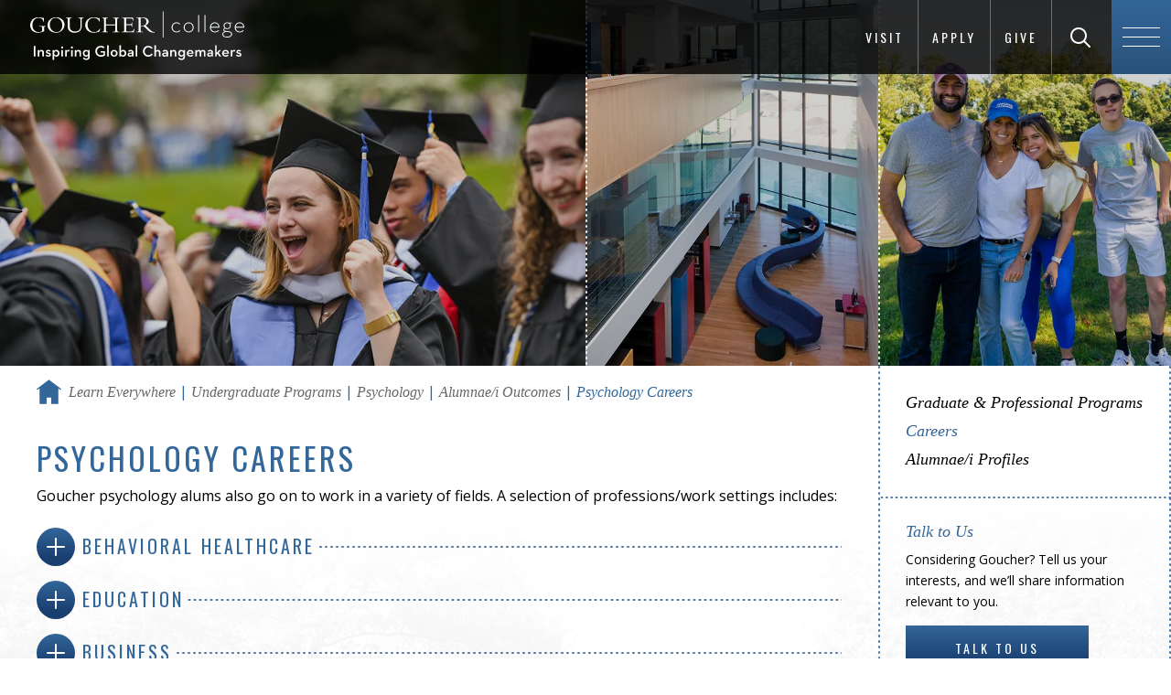

--- FILE ---
content_type: text/html; charset=UTF-8
request_url: https://www.goucher.edu/learn/undergraduate-programs/psychology/alumnaei-outcomes/careers
body_size: 7727
content:

<!DOCTYPE html>
<!--[if lt IE 7]>      <html lang="en" class="no-js lt-ie10 lt-ie9 lt-ie8 lt-ie7"> <![endif]-->
<!--[if IE 7]>         <html lang="en" class="no-js lt-ie10 lt-ie9 lt-ie8"> <![endif]-->
<!--[if IE 8]>         <html lang="en" class="no-js lt-ie10 lt-ie9"> <![endif]-->
<!--[if IE 9]>         <html lang="en" class="no-js lt-ie10"> <![endif]-->
<!--[if gt IE 9]><!--><html lang="en" xml:lang="en" xmlns="http://www.w3.org/1999/xhtml">
<!--<![endif]--><head>
   <meta charset="utf-8">
   <title>Psychology Careers | Goucher College</title>
   <meta property="og:title" content="">
   <meta property="og:image" content="">
   <!-- Placeholder URL – URL of given page goes in content attribute. -->
   <meta property="og:url" content="/learn/undergraduate-programs/psychology/alumnaei-outcomes/careers.html"><script type="text/javascript">
				var OUC = OUC || {};
				OUC.dirname = "/learn/undergraduate-programs/psychology/alumnaei-outcomes/";
				OUC.pagename = "careers.html";
				OUC.pathname = OUC.dirname + OUC.pagename;
			</script>
   
<meta http-equiv="X-UA-Compatible" content="IE=edge">
<meta name="viewport" content="width=device-width,initial-scale=1,maximum-scale=2,minimum-scale=1,user-scalable=yes">
<link rel="shortcut icon" type="image/x-icon" href="/_resources/img/favicon.ico?v=2">
<meta property="og:site_name" content="Goucher College">
<meta property="og:type" content="website">

<!-- <base href="."> OU:removed: OUCampus inserts it's own -->

<!-- Place favicon.ico and apple-touch-icon.png in the root directory -->
<link href="https://fonts.googleapis.com/css?family=Oswald:300,400,700%7COpen+Sans:400,600" rel="stylesheet" type="text/css" > <!--changed to https 8/1/17 JP-->

<!-- main-igc.css -->
<link rel="stylesheet" href="/_resources/css/main-igc.css"/>

<script src="/_resources/js/plugins/modernizr.js"></script>

<!-- oustyle.css -->
<link rel="stylesheet" href="/_resources/css/oustyles.css"/><!-- Google Tag Manager -->
<script>(function(w,d,s,l,i){w[l]=w[l]||[];w[l].push({'gtm.start':
new Date().getTime(),event:'gtm.js'});var f=d.getElementsByTagName(s)[0],
j=d.createElement(s),dl=l!='dataLayer'?'&l='+l:'';j.async=true;j.src=
'https://www.googletagmanager.com/gtm.js?id='+i+dl;f.parentNode.insertBefore(j,f);
})(window,document,'script','dataLayer','GTM-P7WRTVT');</script>
<!-- End Google Tag Manager --></head><body class="level two-column">
<!--<noscript>
	<div class="no-js-message" data-module="no-js-message">
		<p>This website requires JavaScript to run properly, but JavaScript is disabled. Please enable JavaScript in your browser settings.</p>
	</div>
</noscript>-->

<!-- module:header -->
<header id="js-global-header" class="global-header" style="padding-top: .58em; padding-bottom: .58em; height: auto;">

    <!-- partial:logo -->
	<div class="logo-container">
		<a href="/" class="logo">
			<img src="/_resources/img/Goucher-College-Global-Changemakers-navbar.svg" width="240" height="30" alt="Goucher College Homepage">
		</a>
	</div>
	<!-- end partial:logo -->

	<!-- header links -->
	<ul class="header-links no-list-styling clearfix" style="bottom: 0;">
		<li><a href="/become/visit/">Visit</a></li>
		<div class="verticle-line" aria-hidden="true"></div>
    	<li><a href="/become/apply/">Apply</a></li>
		<div class="verticle-line" aria-hidden="true"></div>
    	<li><a href="/giving/index.html">Give</a></li>
		<div class="verticle-line" aria-hidden="true"></div>
	</ul>
	<!-- end header links -->

    <!-- partial:header-search -->
	<div id="js-header-search" class="header-search" style="bottom: 0;">
		<form method="get" action="/search-results.html">
			<label for="search-input" style="display: inline;" class="visuallyhidden">Search Goucher.edu</label>
			<input type="text" id="search-input" placeholder="Search" name="q">
			<button id="js-search-submit" class="search-submit" type="submit" aria-labelledby="search-label">
				<span class="icon-search"></span>
				<span id="search-label">Search</span>
			</button>
		</form>
	</div>
	<!-- end partial:header-search -->

    <!-- partial:header-nav-trigger -->
	<span id="js-header-nav-trigger" class="header-nav-trigger" style="height: auto; bottom: 0;">
		<span class="hamburger">
			<span class="line-1"></span>
			<span class="line-2"></span>
			<span class="line-3"></span>
		</span>
	</span>
	<!-- end partial:header-nav-trigger -->
</header>
<!-- end module:header -->


		<!-- module:navigation-overlay -->

		<div id="js-navigation-overlay" class="navigation-overlay" role="navigation">

			<div class="row">
				<div class="columns small-12 medium-6 medium-push-6">
					<!-- partial:navigation-primary -->
					<nav id="js-navigation-primary" class="navigation-primary">
						<ul class="no-list-styling">
							<li class="item-1">
								<a href="/become/" class="parent">
									<span class="first-word">Become</span> A Student</a>
										<span class="child-nav-trigger">
											<span class="icon-plus2"></span>
										</span>

									<ul class="child-nav no-list-styling">


									<li><a href="/become/apply/">Apply</a></li>

									<li><a href="/become/visit/">Visit</a></li>
									
									<li><a href="/become/paying-for-goucher/">Paying for Goucher</a></li>
									
									<li><a href="/become/transfer-students/">Transfer Students</a></li>
									
									<li><a href="/become/international-students/">International Students</a></li>

									<li><a href="/become/admitted-students/">Admitted Students</a></li>
									
									<li><a href="/become/new-students/">New Students</a></li>

									<li><a href="/learn/graduate-programs/">Graduate Programs</a></li>
									
									<!--<li><a href="/become/talk-to-us/">Talk to Us</a></li>-->


								</ul>
							</li>

							<li class="item-2">
								<a href="/learn/" class="parent"><span class="first-word">Learn</span> Everywhere</a>
									<span class="child-nav-trigger">
										<span class="icon-plus2"></span>
									</span>
									<ul class="child-nav no-list-styling">
										<li><a href="/learn/undergraduate-programs/">Undergraduate Programs</a></li>	
										<li><a href="/learn/graduate-programs/">Graduate &amp; Professional Programs</a></li>
										<li><a href="/learn/accelerated-degree-programs.html">Accelerated Degree Programs</a></li>
										<li><a href="/learn/academic-partnerships/">Academic Partnerships</a></li>
										<li><a href="/global-education/">Global Education</a></li>
										<li><a href="/learn/study-abroad/">Study Abroad</a></li>
										<li><a href="/learn/curriculum/">The Commons Curriculum</a></li>
										<li><a href="/learn/community-based-learning/">Community-Based Learning</a></li>
										<li><a href="/learn/academic-support-and-resources/">Academic Support &amp; Resources</a></li>
									</ul>

							</li>

							<li class="item-3">

								<a href="/experience/" class="parent"><span class="first-word">Experience</span> Goucher</a>


								<span class="child-nav-trigger">
									<span class="icon-plus2"></span>
								</span>

								<ul class="child-nav no-list-styling">

									<li><a href="/experience/where-you-live/">Where You Live</a></li>

									<li><a href="/experience/where-you-eat/">Where You Eat</a></li>								

									<li><a href="/experience/living-well/">Living Well</a></li>

									<li><a href="/experience/getting-involved/">Getting Involved</a></li>
									
									<li><a href="https://athletics.goucher.edu/landing/index">Athletics</a></li>
									
									<li><a href="/experience/equity-and-identity/">Equity &amp; Inclusive Excellence</a></li>

								</ul>

							</li>

							<li class="item-4">

								<a href="/explore/" class="parent"><span class="first-word">Explore</span> Goucher</a>

								<span class="child-nav-trigger">
									<span class="icon-plus2"></span>
								</span>

								<ul class="child-nav no-list-styling">

									<li><a href="/explore/who-we-are/">Who We Are</a></li>
									
									<li><a href="/explore/virtual-tour/#virtualtour">Virtual Tour</a></li>
									
									<li><a href="/explore/the-college-tour/">The College Tour</a></li>

									<li><a href="/explore/facts-and-stats/">Facts &amp; Stats</a></li>

									<li><a href="/explore/why-goucher/">Why Goucher?</a></li>

									<li><a href="/explore/location/">Location</a></li>	

									<li><a href="/explore/notable-people/index.html">Notable People of Goucher</a></li>
									
								</ul>


							</li>

							<li class="item-5">

								<a href="/prepare/" class="parent"><span class="first-word">Prepare</span> for Life</a>


								<span class="child-nav-trigger">
									<span class="icon-plus2"></span>
								</span>

								<ul class="child-nav no-list-styling">
									
									<li><a href="/prepare/career-explorer.html">Career Explorer</a></li>

									<li><a href="/prepare/success-stories/">Success Stories</a></li>
									
									<li><a href="/prepare/recent-employers.html">Recent Employers</a></li>

									<li><a href="/prepare/graduate-schools.html">Graduate Schools</a></li>
									
									<li><a href="/career-education-office/">Career Education</a></li>

									<li><a href="/prepare/internships.html">Internships</a></li>

									<li><a href="/prepare/accolades.html">Accolades</a></li>	

								</ul>

							</li>

						</ul>
					</nav>
					<!-- end partial:navigation-primary -->

				</div>

				<div class="columns small-12 medium-6 medium-pull-6">
					<!-- partial:navigation-secondary -->
					<nav id="js-navigation-secondary" class="navigation-secondary">
						<ul class="no-list-styling">

							<li class="item-1">
								<a href="/become/">Prospective Students</a>
							</li>

							<li class="item-2">
								<a href="/current-students/">Current Students</a>
							</li>

							<li class="item-3">
								<a href="https://athletics.goucher.edu/landing/index">Athletes</a>
							</li>

							<li class="item-4">
								<a href="/learn/graduate-programs/">Graduate Students</a>
							</li>

							<li class="item-5">
								<a href="/parents/">Parents &amp; Families</a>
							</li>

							<li class="item-6">
								<a href="/faculty-and-staff/">Faculty &amp; Staff</a>
							</li>

							<li class="item-7">
								<a href="/alumni/">Alumnae/i</a>
							</li>

						</ul>
					</nav>
					<!-- end partial:navigation-secondary -->

				</div>
			</div>

		</div>


		<!-- end module:navigation-overlay -->
   <div class="container full-width"><!-- partial:watermark-image --><!-- This watermark image is optional. -->
      <div class="watermark-image"><img src="/_resources/img/white50.png" role="presentation" alt="" id="random-watermark"></div>
      <!-- end partial:watermark-image --><!-- module:level-masthead --><div id="js-level-masthead" class="level-masthead type-image-three-up"><div class="row full-width"><div class="columns small-12 medium-8 large-6"><div class="image masthead-image" style="background-image: url('/_resources/img/mastheads/commencement/commencement-m-14.webp')"></div></div><div class="columns small-12 medium-4 large-3"><div class="image masthead-image" style="background-image: url('/_resources/img/mastheads/_general/s/library-s-13.webp')"></div></div><div class="columns small-12 medium-4 large-3"><div class="image masthead-image" style="background-image: url('/_resources/img/mastheads/_general/s/athletics-blueandgold-s-01.webp')"></div></div></div></div><!-- end module:level-masthead -->
      <main id="main" class="main">
         <div class="row">
            <div id="main-content" class="main-content columns small-12 medium-8 large-9"><!-- module:breadcrumbs -->
               <div class="breadcrumbs" role="navigation">
                  <ul class="clearfix">
                     <li class="home"><a href="/"><span class="show-for-sr">Home</span><span class="icon-home"><!-- Home SVG icon --><svg xmlns="http://www.w3.org/2000/svg" xmlns:xlink="http://www.w3.org/1999/xlink" version="1.1" id="Layer_1" x="0px" y="0px" width="615.586px" height="604.087px" viewbox="88.207 2.092 615.586 604.087" enable-background="new 88.207 2.092 615.586 604.087" xml:space="preserve">
                                 										
                                 <title>Home</title>
                                 										
                                 <polygon points="396,2.092 88.207,232.979 106.137,256.885 161.934,215.037 161.934,606.179 339.223,606.179            339.223,444.656 452.777,444.656 452.777,606.179 630.066,606.179 630.066,215.037 685.863,256.885 703.793,232.979 "/>
                                 										</svg></span></a></li>
                     <li><a href="/learn/">Learn Everywhere</a></li>
                     <li><a href="/learn/undergraduate-programs/">Undergraduate Programs</a></li>
                     <li><a href="/learn/undergraduate-programs/psychology/">Psychology</a></li>
                     <li><a href="/learn/undergraduate-programs/psychology/alumnaei-outcomes/">Alumnae/i Outcomes</a></li>
                     <li class="current"><span>Psychology Careers</span></li>
                  </ul>
               </div>
               <!-- end module:breadcrumbs -->
               <div class="user-markup">
                  <div class="ou-intro">
                     <h1>Psychology Careers</h1>
                  </div>
                  <p>Goucher psychology alums also go on to work in a variety of fields. A selection of
                     professions/work settings includes:</p>
                  <!-- module:accordions -->
                  <div class="accordions">
                     <div class="accordion">
                        <div class="accordion-header clearfix">
                           <div class="accordion-trigger" aria-label="Toggle accordion"><span class="icon-plus2"></span></div>
                           <h2><span>Behavioral Healthcare</span></h2>
                           <div class="dotted-line"></div>
                        </div>
                        <div class="accordion-body">
                           <div class="user-markup">
                              
                              <ul>
                                 
                                 <li>Suicide Prevention Center</li>
                                 
                                 <li>Community Residence Counselor</li>
                                 
                                 <li>Behavior Therapist for Autism Early Interventions</li>
                                 
                                 <li>Clinical Social Worker Supervisor</li>
                                 
                                 <li>Caseworker</li>
                                 
                                 <li>Hospital Inpatient Social Worker</li>
                                 
                                 <li>Occupational Therapist</li>
                                 
                                 <li>Rehabilitation Therapist</li>
                                 
                                 <li>Clinical Case Manager</li>
                                 
                                 <li>Psychology Associate (Therapist)</li>
                                 
                                 <li>Social Worker</li>
                                 
                                 <li>Therapist</li>
                                 
                                 <li>Child Guidance Resource Centers Mental Health Worker</li>
                                 
                                 <li>Counselor</li>
                                 
                                 <li>Planned Parenthood Counselor</li>
                                 
                                 <li>School Psychologist</li>
                                 
                                 <li>Clinical Psychologist</li>
                                 
                                 <li>Psychiatric Social Worker</li>
                                 
                                 <li>Clinical Social Worker</li>
                                 
                                 <li>Clinical Supervisor</li>
                                 
                                 <li>School Counselor</li>
                                 
                                 <li>Speech-Language Pathologist</li>
                                 
                                 <li>Clinic Psychotherapist</li>
                                 
                                 <li>Mental Health Case Management Supervisor</li>
                                 
                                 <li>Psychology Program coordinator</li>
                                 
                                 <li>Juvenile Justice Case manager</li>
                                 
                                 <li>Rehabilitation Aide</li>
                                 </ul>
                              </div>
                        </div>
                     </div>
                     <div class="accordion">
                        <div class="accordion-header clearfix">
                           <div class="accordion-trigger" aria-label="Toggle accordion"><span class="icon-plus2"></span></div>
                           <h2><span>Education</span></h2>
                           <div class="dotted-line"></div>
                        </div>
                        <div class="accordion-body">
                           <div class="user-markup">
                              
                              <ul>
                                 
                                 <li>Assistant Director of College Admissions</li>
                                 
                                 <li>Montessori School Teacher</li>
                                 
                                 <li>Teacher at Baltimore Leadership School for Young Women</li>
                                 
                                 <li>Literacy Lab Tutor</li>
                                 
                                 <li>Peace Corps Health Mentor and Teacher</li>
                                 
                                 <li>Paraprofessional Teacher</li>
                                 
                                 <li>Public School Teacher</li>
                                 
                                 <li>Professor</li>
                                 
                                 <li>Instructional Assistant for Children with Autism</li>
                                 
                                 <li>Academic Advisor</li>
                                 
                                 <li>Teach for America Teacher</li>
                                 
                                 <li>Youth Education Series Facilitator</li>
                                 
                                 <li>Education Outreach Manager</li>
                                 
                                 <li>Library Technician</li>
                                 
                                 <li>College Campus Minister</li>
                                 
                                 <li>Special Education Administrator</li>
                                 
                                 <li>Special Education Teacher</li>
                                 
                                 <li>Day School Coach/ Counselor</li>
                                 
                                 <li>Director of Non-Profit Child Development Center</li>
                                 
                                 <li>Project Assistant, Higher Education and Diversity Programs</li>
                                 
                                 <li>Jewish Educator</li>
                                 
                                 <li>Education Advocate</li>
                                 
                                 <li>Library Assistant</li>
                                 </ul>
                              </div>
                        </div>
                     </div>
                     <div class="accordion">
                        <div class="accordion-header clearfix">
                           <div class="accordion-trigger" aria-label="Toggle accordion"><span class="icon-plus2"></span></div>
                           <h2><span>Business</span></h2>
                           <div class="dotted-line"></div>
                        </div>
                        <div class="accordion-body">
                           <div class="user-markup">
                              
                              <ul>
                                 
                                 <li>Director of Advertising</li>
                                 
                                 <li>Human Resources Generalist</li>
                                 
                                 <li>Operations Coordinator</li>
                                 
                                 <li>Career Development Case Manager</li>
                                 
                                 <li>Director of Human Resources and Advanced Analytics</li>
                                 
                                 <li>Operations Analyst</li>
                                 
                                 <li>Workforce Development Coordinator</li>
                                 
                                 <li>YMCA Assistant Director</li>
                                 
                                 <li>Career Counselor</li>
                                 
                                 <li>Account Executive</li>
                                 
                                 <li>Real Estate Development Project Manager</li>
                                 
                                 <li>Hospitality Sales Associate</li>
                                 
                                 <li>Customer Support Specialist</li>
                                 </ul>
                              </div>
                        </div>
                     </div>
                     <div class="accordion">
                        <div class="accordion-header clearfix">
                           <div class="accordion-trigger" aria-label="Toggle accordion"><span class="icon-plus2"></span></div>
                           <h2><span>Medical Healthcare</span></h2>
                           <div class="dotted-line"></div>
                        </div>
                        <div class="accordion-body">
                           <div class="user-markup">
                              
                              <ul>
                                 
                                 <li>Youth Health Service Coordinator</li>
                                 
                                 <li>Medical Social Worker</li>
                                 
                                 <li>Physician Assistant</li>
                                 
                                 <li>Doctor of Osteopathy</li>
                                 
                                 <li>Nurse</li>
                                 
                                 <li>Senior Care Coordinator</li>
                                 
                                 <li>Pulmonary/ Hypertension Program Associate</li>
                                 
                                 <li>Associate Therapist</li>
                                 
                                 <li>Health Communication Officer</li>
                                 
                                 <li>Medical Administrator</li>
                                 
                                 <li>Hospice Nurse</li>
                                 
                                 <li>Clinical Director of Medical Office</li>
                                 </ul>
                              </div>
                        </div>
                     </div>
                     <div class="accordion">
                        <div class="accordion-header clearfix">
                           <div class="accordion-trigger" aria-label="Toggle accordion"><span class="icon-plus2"></span></div>
                           <h2><span>Research</span></h2>
                           <div class="dotted-line"></div>
                        </div>
                        <div class="accordion-body">
                           <div class="user-markup">
                              
                              <ul>
                                 
                                 <li>National Institute of Health Research Assistant</li>
                                 
                                 <li>University Research Coordinator</li>
                                 
                                 <li>Psychiatric Research Project Coordinator</li>
                                 
                                 <li>Research Program Coordinator</li>
                                 
                                 <li>Associate Research Scientist</li>
                                 
                                 <li>Post Doctoral Fellow</li>
                                 
                                 <li>Research Assistant</li>
                                 
                                 <li>Prospect Researcher</li>
                                 
                                 <li>Fulbright Scholar</li>
                                 
                                 <li>Grant Writer</li>
                                 
                                 <li>Investigator</li>
                                 
                                 <li>Survey Specialist</li>
                                 </ul>
                              </div>
                        </div>
                     </div>
                     <div class="accordion">
                        <div class="accordion-header clearfix">
                           <div class="accordion-trigger" aria-label="Toggle accordion"><span class="icon-plus2"></span></div>
                           <h2><span>Public Administration</span></h2>
                           <div class="dotted-line"></div>
                        </div>
                        <div class="accordion-body">
                           <div class="user-markup">
                              
                              <ul>
                                 
                                 <li>Policy Analyst</li>
                                 
                                 <li>Americorps Survey Design</li>
                                 
                                 <li>Assistant Director of Neighborhood Programs</li>
                                 
                                 <li>Analyst</li>
                                 
                                 <li>Community-Based Mentoring Program Match Specialist</li>
                                 
                                 <li>Non-Profit Administrator</li>
                                 
                                 <li>Regulatory Coordinator</li>
                                 </ul>
                              </div>
                        </div>
                     </div>
                     <div class="accordion">
                        <div class="accordion-header clearfix">
                           <div class="accordion-trigger" aria-label="Toggle accordion"><span class="icon-plus2"></span></div>
                           <h2><span>Law</span></h2>
                           <div class="dotted-line"></div>
                        </div>
                        <div class="accordion-body">
                           <div class="user-markup">
                              
                              <ul>
                                 
                                 <li>Attorney</li>
                                 
                                 <li>Judicial Law Clerk</li>
                                 </ul>
                              </div>
                        </div>
                     </div>
                     <div class="accordion">
                        <div class="accordion-header clearfix">
                           <div class="accordion-trigger" aria-label="Toggle accordion"><span class="icon-plus2"></span></div>
                           <h2><span>Arts</span></h2>
                           <div class="dotted-line"></div>
                        </div>
                        <div class="accordion-body">
                           <div class="user-markup">
                              
                              <ul>
                                 
                                 <li>Arts Administrator</li>
                                 
                                 <li>Dance Teacher</li>
                                 </ul>
                              </div>
                        </div>
                     </div>
                     <div class="accordion">
                        <div class="accordion-header clearfix">
                           <div class="accordion-trigger" aria-label="Toggle accordion"><span class="icon-plus2"></span></div>
                           <h2><span>Information Technology</span></h2>
                           <div class="dotted-line"></div>
                        </div>
                        <div class="accordion-body">
                           <div class="user-markup">
                              
                              <ul>
                                 
                                 <li>Web Survey Designer</li>
                                 
                                 <li>Software Engineer</li>
                                 </ul>
                              </div>
                        </div>
                     </div>
                  </div>
                  <!-- end module:accordions --></div>
            </div>
            <aside id="sidebar" class="sidebar columns small-12 medium-4 large-3"><!-- module:aside-nav --><!-- .accordion-enabled class is optional -->
               <div id="js-aside-nav" class="aside-nav" role="navigation">
                  <div id="js-aside-nav-trigger" class="aside-nav-trigger"><span class="icon-plus2"></span></div><span class="label">View Navigation</span><nav>
                     <ul class="clearfix">
<li><a href="/learn/undergraduate-programs/psychology/alumnaei-outcomes/graduate-and-professional-programs">Graduate &amp; Professional Programs</a></li>
<li><a href="/learn/undergraduate-programs/psychology/alumnaei-outcomes/careers">Careers</a></li>
<li><a href="/learn/undergraduate-programs/psychology/alumnaei-outcomes/alumni-profiles/">Alumnae/i Profiles</a></li>




</ul>
                  </nav>
               </div>
               <!-- end module:aside-nav --><!-- module:callout --><div class="callout type-request-info"><div class="callout-inner user-markup"><h2>Talk to Us</h2>
<p>Considering Goucher? Tell us your interests, and we’ll share information relevant to you.</p>
<p><a class="button" href="/become/talk-to-us/">Talk to Us</a></p></div></div><!-- end module:callout -->
<div class="callout type-apply">
	<div class="callout-inner user-markup">
		<h2 class="heading">Apply to Goucher College</h2>
		<p class="desc">Do you want a close-knit community where you will be able to excel as a student and grow as a person? Goucher College might be just the place for you.</p>
		<a class="button" href="/become/apply/">Apply Today!</a>
	</div>
</div>
<!-- module:instagram-feed -->
               <div id="js-instagram-feed-mk" class="instagram-feed ready"><a class="instagram-link" href="https://www.instagram.com/gouchercollege/" title="Follow us on Instagram" target="_blank"><span class="show-for-sr">Follow us on Instagram</span><span class="icon-instagram"></span></a><div class="row"></div>
               </div><script src="/_resources/js/instagram-goucher.js"></script>
               <!-- end module:instagram-feed --></aside>
         </div>
      </main>
      <!-- module:cta-bar -->
<div class="cta-bar">
	<div class="row">
		<ul class="clearfix">

			<li class="columns small-12 large-3">
				<a href="/become/apply/">
					<span>Apply Now</span>
				</a>
			</li>

			<li class="columns small-12 large-3">
				<a href="/become/visit/">
					<span>Visit Campus</span>
				</a>
			</li>

			<li class="columns small-12 large-3">
				<a href="/become/talk-to-us/">
					<span>Request Info</span>
				</a>
			</li>

			<li class="columns small-12 large-3">
				<a href="/giving/">
					<span>Give to Goucher</span>
				</a>
			</li>

		</ul>
	</div>
</div>

<script async="async" src="https://apply.goucher.edu/ping">/**/</script> <!--added globally 8/15/19 JP-->

<!-- Facebook Pixel Code (added 3/2/18 requested by RBallman -->
<script>
  !function(f,b,e,v,n,t,s)
  {if(f.fbq)return;n=f.fbq=function(){n.callMethod?
  n.callMethod.apply(n,arguments):n.queue.push(arguments)};
  if(!f._fbq)f._fbq=n;n.push=n;n.loaded=!0;n.version='2.0';
  n.queue=[];t=b.createElement(e);t.async=!0;
  t.src=v;s=b.getElementsByTagName(e)[0];
  s.parentNode.insertBefore(t,s)}(window, document,'script',
  'https://connect.facebook.net/en_US/fbevents.js');
  fbq('init', '1682376571825749');
  fbq('track', 'PageView');
</script>
<noscript><img height="1" width="1" alt="" style="display:none"
  src="https://www.facebook.com/tr?id=1682376571825749&amp;ev=PageView&amp;noscript=1"
/></noscript>
<!-- End Facebook Pixel Code -->

<!-- end module:cta-bar --></div>
   
<!-- module:footer -->
<footer id="js-global-footer" class="global-footer">
	<div class="footer-inner">
		<div class="row">
			<div class="columns small-12">

				<div class="logo-container">
					<a href="/" class="logo">
						<img src="/_resources/img/Goucher-College-Global-Changemakers-logo.svg" alt="Goucher College homepage" width="240" height="59">
					</a>
				</div>

				<div class="footer-links">
					<ul class="no-list-styling">
						<li><a href="/news/">News</a></li>
						<li><a href="https://events.goucher.edu">Events</a></li>
						<li><a href="/learn/graduate-programs/">Graduate Programs</a></li>
						<li><a href="https://athletics.goucher.edu/landing/index">Athletics</a></li>
						<li><a href="/human-resources/employment-opportunities.html">Employment</a></li>
						<li><a href="/library/">Library</a></li>
						<li><a href="/offices-and-centers/">Offices &amp; Centers</a></li>
						<li><a href="/directory/">Directory</a></li>
					</ul>
				</div>

				<div class="footer-info" data-partial="footer-info">
					<span class="address">1021 Dulaney Valley Road, Baltimore, MD 21204</span>
					<span class="contact"><a href="tel:4103376000" title="Call 410-337-6000">410.337.6000</a>&nbsp;&nbsp;|&nbsp;&nbsp;<a href="mailto:admissions@goucher.edu">admissions@goucher.edu</a></span>
					<span class="links"><a href="/contact-and-directions/">Contact &amp; Directions</a>&nbsp;&nbsp;|&nbsp;&nbsp;<a href="/campus-safety/">Emergency Info</a></span>
				</div>
				
				<div class="social-media-icons">
					<ul class="no-list-styling clearfix">
						<li>
							<a aria-labelledby="facebook-label" class="social-icon" href="https://www.facebook.com/gouchercollege">
								<span aria-hidden="true" class="icon-facebook"></span>
								<span id="facebook-label">Goucher on Facebook</span>
							</a>
						</li>
						<li>
							<a aria-labelledby="twitter-label" class="social-icon" href="https://twitter.com/gouchercollege">
								<span aria-hidden="true" class="icon-x"></span>
								<span id="twitter-label">Goucher on Twitter</span>
							</a>
						</li>
						<li>
							<a aria-labelledby="instagram-label" class="social-icon" href="https://www.instagram.com/gouchercollege/">
								<span aria-hidden="true" class="icon-instagram"></span>
								<span id="instagram-label">Goucher on Instagram</span>
							</a>
						</li>
						<li>
							<a aria-labelledby="youtube-label" class="social-icon" href="https://www.youtube.com/gouchercollege">
								<span aria-hidden="true" class="icon-youtube"></span>
								<span id="youtube-label">Goucher on YouTube</span>
							</a>
						</li>
						<li>
							<a aria-labelledby="tiktok-label" class="social-icon" href="https://www.tiktok.com/@visitgoucher">
								<span aria-hidden="true" class="icon-tiktok"></span>
								<span id="tiktok-label">Goucher on TikTok</span>
							</a>
						</li>
						<li>
							<a aria-labelledby="snapchat-label" class="social-icon" href="/social-media/snapchat.html">
								<span aria-hidden="true" class="icon-snapchat"></span>
								<span id="snapchat-label">Goucher's Snapchat info page</span>
							</a>
						</li>
						<li>
							<a aria-labelledby="flickr-label" class="social-icon" href="https://www.flickr.com/photos/goucher/">
								<span aria-hidden="true" class="icon-flickr3"></span>
								<span id="flickr-label">Goucher on Flickr</span>
							</a>
						</li>
						<li>
							<a aria-labelledby="linkedin-label" class="social-icon" href="https://www.linkedin.com/school/goucher-college/" >
								<span aria-hidden="true" class="icon-linkedin2"></span>
								<span id="linkedin-label">Goucher on LinkedIn</span>
							</a>
						</li>
					</ul>
				</div>

				<div class="footer-copyright" data-partial="footer-copyright">
					<p class="clearfix">
						<span class="copyright">Copyright <span id="directedit">&copy;</span> 2026 Goucher College</span>
						<span class="links"><a href="/about-this-website/privacy-policy/index.html">Privacy Policy</a>&nbsp;&nbsp;|&nbsp;&nbsp;<a href="/accessibility-services/">Accessibility</a>&nbsp;&nbsp;|&nbsp;&nbsp;<a href="/about-this-website/">About this Website</a></span>
					</p>
				</div>	
			</div>
		</div>
	</div>
</footer>
<!-- end module:footer -->

<script src="/_resources/js/main.js"></script>
<script src="/_resources/js/level2.js"></script>
<script src="/_resources/js/newsResults.js"></script>
<script src="/_resources/js/instagram-manual.js"></script>

<!-- Google Tag Manager (noscript) -->
<noscript><iframe src="https://www.googletagmanager.com/ns.html?id=GTM-P7WRTVT"
height="0" width="0" style="display:none;visibility:hidden"></iframe></noscript>
<!-- End Google Tag Manager (noscript) -->

<!-- OneTrust Cookies Consent Notice (Production CDN, goucher.edu, en-US) start -->
<script src="https://cdn.cookielaw.org/consent/c6e6c8b1-2607-4284-9084-f44959ae5f26.js" type="text/javascript" charset="UTF-8"></script>
<script>
	function OptanonWrapper() { }
</script>
<!-- OneTrust Cookies Consent Notice (Production CDN, goucher.edu, en-US) end -->

<!-- OU -->
<script src="/_resources/js/direct-edit.js"></script>
<script src="/_resources/js/navigation.js"></script>
<script src="/_resources/js/ou.js"></script>
<script type="text/javascript" src="/_resources/ldp/forms/js/ou-forms.js"></script><script type="text/javascript">var switchTo5x=true;</script><script type="text/javascript" id="st_insights_js" src="https://ws.sharethis.com/button/buttons.js?publisher=1db6a9fc-0579-48f6-8bfa-41e2a786c32c"></script><script type="text/javascript">
			stLight.options({
			publisher: "1db6a9fc-0579-48f6-8bfa-41e2a786c32c",
			doNotHash: false,
			doNotCopy: false,
			hashAddressBar: false,
			onhover: false
			});
		</script><div id="hidden" style="display:none;"><a id="de" href="https://a.cms.omniupdate.com/11/?skin=oucampus&amp;account=goucher&amp;site=www&amp;action=de&amp;path=/learn/undergraduate-programs/psychology/alumnaei-outcomes/careers.pcf">©</a></div>
</body></html>

--- FILE ---
content_type: text/css
request_url: https://tags.srv.stackadapt.com/sa.css
body_size: -11
content:
:root {
    --sa-uid: '0-55eb64f4-fd24-5f58-4fe2-acd293b02f3c';
}

--- FILE ---
content_type: text/plain; charset=utf-8
request_url: https://tags.srv.stackadapt.com/saq_pxl?uid=zdjsMejTaoc0fN5rnlmErg&is_js=true&landing_url=https%3A%2F%2Fwww.goucher.edu%2Flearn%2Fundergraduate-programs%2Fpsychology%2Falumnaei-outcomes%2Fcareers&t=Psychology%20Careers%20%7C%20Goucher%20College&tip=yyblclyI7ymavEoOFRIcXzoUXK-zS2Noht0IqW0X1Hs&host=https%3A%2F%2Fwww.goucher.edu&sa_conv_data_css_value=%20%220-55eb64f4-fd24-5f58-4fe2-acd293b02f3c%22&sa_conv_data_image_value=ffd8ffe000104a46494600010101006000600000ffdb004300080606070605080707070909080a0c140d0c0b0b0c1912130f141d1a1f1e1d1a1c1c20242e2720222c231c1c2837292c30313434341f27393d38323c2e333432ffdb0043010909090c0b0c180d0d1832211c213232323232323232323232323232323232323232323232323232323232323232323232323232323232323232323232323232ffc00011080001000103012200021101031101ffc4001f0000010501010101010100000000000000000102030405060708090a0bffc400b5100002010303020403050504040000017d01020300041105122131410613516107227114328191a1082342b1c11552d1f02433627282090a161718191a25262728292a3435363738393a434445464748494a535455565758595a636465666768696a737475767778797a838485868788898a92939495969798999aa2a3a4a5a6a7a8a9aab2b3b4b5b6b7b8b9bac2c3c4c5c6c7c8c9cad2d3d4d5d6d7d8d9dae1e2e3e4e5e6e7e8e9eaf1f2f3f4f5f6f7f8f9faffc4001f0100030101010101010101010000000000000102030405060708090a0bffc400b51100020102040403040705040400010277000102031104052131061241510761711322328108144291a1b1c109233352f0156272d10a162434e125f11718191a262728292a35363738393a434445464748494a535455565758595a636465666768696a737475767778797a82838485868788898a92939495969798999aa2a3a4a5a6a7a8a9aab2b3b4b5b6b7b8b9bac2c3c4c5c6c7c8c9cad2d3d4d5d6d7d8d9dae2e3e4e5e6e7e8e9eaf2f3f4f5f6f7f8f9faffda000c03010002110311003f00f7fa28a2803fffd955eb64f4fd245f584fe2acd293b02f3c12bc9c2e&l_src=&l_src_d=&u_src=&u_src_d=&shop=false&sa-user-id-v3=s%253AAQAKIIKKAdGPRT67MxNV8AYvuhBRzYopWgjw3mveDRmoTwy3ELcBGAQg5rewywYwAToE_kXKCEIEez2BlQ.iES2yVSld9mm3DAQTkGR6RxjB5xYDx1qa1S4a6onPhA&sa-user-id-v2=s%253AVetk9P0kX1hP4qzSk7AvPBK8nC4.7gPjfxXwp0g1quuxf9S51eCH1wX8gDwTnuRpi1Nr3es&sa-user-id=s%253A0-55eb64f4-fd24-5f58-4fe2-acd293b02f3c.jWth0cTa%252FJfAZ7I8U%252BRrbvqJu7eUzckKZmK2h3O3TjY
body_size: 44
content:
{"conversion_tracker_uids":null,"retargeting_tracker_uids":["HKkgJE6je7ISjQFUGaC0cj","uo4Ujy5L3g6zevL3nbCA4t"],"lookalike_tracker_uids":null}

--- FILE ---
content_type: image/svg+xml
request_url: https://www.goucher.edu/_resources/img/Goucher-College-Global-Changemakers-logo.svg
body_size: 3975
content:
<?xml version="1.0" encoding="UTF-8"?>
<svg id="Layer_1" xmlns="http://www.w3.org/2000/svg" version="1.1" viewBox="0 0 522 144">
  <!-- Generator: Adobe Illustrator 29.1.0, SVG Export Plug-In . SVG Version: 2.1.0 Build 142)  -->
  <defs>
    <style>
      .st0 {
        fill: #fff;
      }
    </style>
  </defs>
  <g>
    <path class="st0" d="M20.74,100.4h3.78v24.49h-3.78v-24.49Z"/>
    <path class="st0" d="M30.07,109.77h3.64l-.07,2.81c.94-1.98,2.85-3.13,5.11-3.13,3.35,0,5.65,2.38,5.65,6.48v8.96h-3.64v-8.68c0-2.16-1.01-3.42-3.13-3.42-2.38,0-3.93,1.44-3.93,3.89v8.21h-3.64v-15.12Z"/>
    <path class="st0" d="M47.85,122.08l2.48-1.73c.94,1.33,2.34,1.94,4.07,1.94,1.84,0,2.67-.61,2.67-1.62,0-1.22-1.12-1.4-3.67-2.12-2.23-.61-4.47-1.66-4.47-4.64s2.41-4.47,5.4-4.47c2.41,0,4.11,1.01,5.26,2.27l-2.12,2.09c-.72-.83-1.77-1.48-3.13-1.48s-2.12.51-2.12,1.41c0,1.15.94,1.41,3.31,2.02,2.38.61,4.97,1.55,4.97,4.75,0,2.59-1.58,4.72-5.87,4.72-3.46,0-5.76-1.51-6.77-3.13Z"/>
    <path class="st0" d="M64.52,109.77h3.67l-.11,2.81c.97-1.87,2.77-3.13,5.37-3.13,3.89,0,7.02,3.28,7.02,7.85s-3.17,7.92-7.09,7.92c-2.52,0-4.32-1.23-5.19-2.92v10.23h-3.67v-22.76ZM76.72,117.29c0-2.73-1.66-4.61-4.28-4.61s-4.39,1.87-4.39,4.61,1.73,4.72,4.39,4.72,4.28-1.87,4.28-4.72Z"/>
    <path class="st0" d="M84.24,103.9c0-1.37,1.12-2.38,2.41-2.38s2.41,1.01,2.41,2.38c0,1.44-1.12,2.41-2.41,2.41s-2.41-.97-2.41-2.41ZM84.82,109.77h3.67v15.12h-3.67v-15.12Z"/>
    <path class="st0" d="M93.57,109.77h3.64l-.04,2.84c1.01-2.37,2.74-3.13,4.39-3.13,1.08,0,1.84.25,2.48.64l-1.22,3.28c-.58-.29-1.15-.51-1.98-.51-2.16,0-3.64,1.26-3.64,4.65v7.34h-3.64v-15.12Z"/>
    <path class="st0" d="M106.89,103.9c0-1.37,1.12-2.38,2.41-2.38s2.41,1.01,2.41,2.38c0,1.44-1.12,2.41-2.41,2.41s-2.41-.97-2.41-2.41ZM107.46,109.77h3.67v15.12h-3.67v-15.12Z"/>
    <path class="st0" d="M116.21,109.77h3.64l-.07,2.81c.94-1.98,2.85-3.13,5.11-3.13,3.35,0,5.65,2.38,5.65,6.48v8.96h-3.64v-8.68c0-2.16-1.01-3.42-3.13-3.42-2.38,0-3.93,1.44-3.93,3.89v8.21h-3.64v-15.12Z"/>
    <path class="st0" d="M134.86,128.92l2.63-1.94c1.19,1.73,2.67,2.85,5.08,2.85,2.74,0,4.39-1.51,4.39-4.9v-2.63c-.9,1.69-2.7,2.92-5.22,2.92-3.93,0-7.09-3.35-7.09-7.92s3.17-7.85,7.02-7.85c2.67,0,4.43,1.3,5.4,3.13l-.11-2.81h3.64v15.34c0,5.55-3.42,7.78-7.85,7.78-3.89,0-6.52-1.69-7.89-3.96ZM147.07,117.29c0-2.73-1.73-4.61-4.39-4.61s-4.28,1.87-4.28,4.61,1.66,4.72,4.28,4.72,4.39-1.87,4.39-4.72Z"/>
    <path class="st0" d="M163.7,112.65c0-7.31,5.3-12.53,12.57-12.53,3.75,0,6.7,1.04,8.68,3.28l-2.56,2.56c-1.4-1.47-3.2-2.41-6.12-2.41-5.11,0-8.68,3.89-8.68,9.11s3.6,9.15,9.18,9.15c2.48,0,4.64-.65,6.01-1.59v-4.57h-6.59v-3.32h10.08v9.76c-1.59,1.44-4.97,3.13-9.51,3.13-7.67,0-13.07-5.26-13.07-12.57Z"/>
    <path class="st0" d="M191.16,98.89h3.64v26h-3.64v-26Z"/>
    <path class="st0" d="M199.15,117.33c0-4.5,3.6-7.89,8.18-7.89s8.14,3.39,8.14,7.89-3.53,7.89-8.14,7.89-8.18-3.39-8.18-7.89ZM211.72,117.33c0-2.77-1.69-4.72-4.39-4.72s-4.43,1.95-4.43,4.72,1.73,4.76,4.43,4.76,4.39-1.98,4.39-4.76Z"/>
    <path class="st0" d="M223.24,122.15l.11,2.73h-3.67v-26h3.67v13.51c1.01-1.73,2.7-2.95,5.26-2.95,3.93,0,7.02,3.28,7.02,7.85s-3.17,7.92-7.09,7.92c-2.52,0-4.36-1.23-5.3-3.06ZM231.88,117.29c0-2.73-1.66-4.61-4.28-4.61s-4.39,1.87-4.39,4.61,1.73,4.72,4.39,4.72,4.28-1.87,4.28-4.72Z"/>
    <path class="st0" d="M245.81,112.47c-1.98,0-3.13.86-3.96,1.8l-2.09-2.13c1.33-1.58,3.13-2.7,6.34-2.7,3.64,0,6.37,2.06,6.37,6.52v8.93h-3.64l.11-2.16c-1.08,1.62-2.52,2.49-4.75,2.49-2.99,0-5.44-1.41-5.44-4.79,0-3.13,2.52-4.5,5.94-4.54h4.14c0-2.41-1.08-3.42-3.03-3.42ZM244.95,118.41c-1.58,0-2.63.58-2.63,1.91s1.01,1.98,2.88,1.98c2.12,0,3.64-1.04,3.64-2.7v-1.19h-3.89Z"/>
    <path class="st0" d="M257.44,98.89h3.64v26h-3.64v-26Z"/>
    <path class="st0" d="M274.32,112.65c0-7.31,5.62-12.53,12.57-12.53,4.39,0,7.63,1.62,9.79,4.86l-2.92,2.09c-1.37-2.13-3.67-3.53-6.88-3.53-5.08,0-8.68,3.89-8.68,9.11s3.6,9.15,8.68,9.15c3.38,0,5.65-1.51,7.24-3.85l2.92,2.05c-2.13,3.24-5.58,5.22-10.16,5.22-6.95,0-12.57-5.26-12.57-12.57Z"/>
    <path class="st0" d="M300.71,98.89h3.64v13.54c.97-1.87,2.77-2.99,5.04-2.99,3.35,0,5.65,2.38,5.65,6.48v8.96h-3.64v-8.68c0-2.16-1.01-3.42-3.13-3.42-2.38,0-3.92,1.44-3.92,3.89v8.21h-3.64v-26Z"/>
    <path class="st0" d="M325.99,112.47c-1.98,0-3.13.86-3.96,1.8l-2.09-2.13c1.33-1.58,3.13-2.7,6.34-2.7,3.64,0,6.37,2.06,6.37,6.52v8.93h-3.64l.11-2.16c-1.08,1.62-2.52,2.49-4.75,2.49-2.99,0-5.44-1.41-5.44-4.79,0-3.13,2.52-4.5,5.94-4.54h4.14c0-2.41-1.08-3.42-3.02-3.42ZM325.12,118.41c-1.59,0-2.63.58-2.63,1.91s1.01,1.98,2.88,1.98c2.12,0,3.64-1.04,3.64-2.7v-1.19h-3.89Z"/>
    <path class="st0" d="M337.47,109.77h3.64l-.07,2.81c.94-1.98,2.85-3.13,5.11-3.13,3.35,0,5.65,2.38,5.65,6.48v8.96h-3.64v-8.68c0-2.16-1.01-3.42-3.13-3.42-2.38,0-3.93,1.44-3.93,3.89v8.21h-3.64v-15.12Z"/>
    <path class="st0" d="M356.11,128.92l2.63-1.94c1.19,1.73,2.67,2.85,5.08,2.85,2.74,0,4.39-1.51,4.39-4.9v-2.63c-.9,1.69-2.7,2.92-5.22,2.92-3.93,0-7.09-3.35-7.09-7.92s3.17-7.85,7.02-7.85c2.67,0,4.43,1.3,5.4,3.13l-.11-2.81h3.64v15.34c0,5.55-3.42,7.78-7.85,7.78-3.89,0-6.52-1.69-7.89-3.96ZM368.32,117.29c0-2.73-1.73-4.61-4.39-4.61s-4.28,1.87-4.28,4.61,1.66,4.72,4.28,4.72,4.39-1.87,4.39-4.72Z"/>
    <path class="st0" d="M384.56,122.15c1.98,0,3.42-.8,4.29-1.62l2.12,2.23c-1.41,1.41-3.35,2.45-6.37,2.45-5.19,0-8.54-3.35-8.54-7.89s3.53-7.89,8.07-7.89c5.15,0,8.07,3.82,7.81,9.11h-12.17c.43,2.2,2.02,3.6,4.79,3.6ZM388.27,116.03c-.32-2.05-1.59-3.56-4.11-3.56-2.34,0-3.96,1.29-4.39,3.56h8.5Z"/>
    <path class="st0" d="M396.15,109.77h3.64l-.07,2.59c1.01-1.91,2.56-2.92,4.5-2.92,2.2,0,3.64,1.04,4.43,2.88,1.19-1.8,2.99-2.88,5.19-2.88,3.56,0,5.69,2.38,5.69,6.23v9.22h-3.64v-8.86c0-2.09-.76-3.24-2.84-3.24s-3.39,1.3-3.39,3.82v8.28h-3.64v-8.86c0-2.09-.72-3.24-2.81-3.24s-3.42,1.3-3.42,3.82v8.28h-3.64v-15.12Z"/>
    <path class="st0" d="M430.45,112.47c-1.98,0-3.13.86-3.96,1.8l-2.09-2.13c1.33-1.58,3.13-2.7,6.34-2.7,3.64,0,6.37,2.06,6.37,6.52v8.93h-3.64l.11-2.16c-1.08,1.62-2.52,2.49-4.75,2.49-2.99,0-5.44-1.41-5.44-4.79,0-3.13,2.52-4.5,5.94-4.54h4.14c0-2.41-1.08-3.42-3.03-3.42ZM429.59,118.41c-1.58,0-2.63.58-2.63,1.91s1.01,1.98,2.88,1.98c2.12,0,3.64-1.04,3.64-2.7v-1.19h-3.89Z"/>
    <path class="st0" d="M445.58,124.89h-3.64v-26h3.64v15.02c0,.94-.11,1.87-.18,2.67l6.05-6.81h4.14l-5.58,6.3,6.34,8.82h-4.28l-4.57-6.45-1.91,1.98v4.46Z"/>
    <path class="st0" d="M466.71,122.15c1.98,0,3.42-.8,4.29-1.62l2.12,2.23c-1.41,1.41-3.35,2.45-6.37,2.45-5.19,0-8.54-3.35-8.54-7.89s3.53-7.89,8.07-7.89c5.15,0,8.07,3.82,7.81,9.11h-12.17c.43,2.2,2.02,3.6,4.79,3.6ZM470.42,116.03c-.32-2.05-1.59-3.56-4.11-3.56-2.34,0-3.96,1.29-4.39,3.56h8.5Z"/>
    <path class="st0" d="M478.3,109.77h3.64l-.04,2.84c1.01-2.37,2.74-3.13,4.39-3.13,1.08,0,1.84.25,2.48.64l-1.22,3.28c-.58-.29-1.15-.51-1.98-.51-2.16,0-3.64,1.26-3.64,4.65v7.34h-3.64v-15.12Z"/>
    <path class="st0" d="M490.36,122.08l2.49-1.73c.94,1.33,2.34,1.94,4.07,1.94,1.84,0,2.66-.61,2.66-1.62,0-1.22-1.12-1.4-3.67-2.12-2.23-.61-4.47-1.66-4.47-4.64s2.41-4.47,5.4-4.47c2.41,0,4.1,1.01,5.26,2.27l-2.12,2.09c-.72-.83-1.77-1.48-3.13-1.48s-2.13.51-2.13,1.41c0,1.15.94,1.41,3.31,2.02,2.38.61,4.97,1.55,4.97,4.75,0,2.59-1.58,4.72-5.87,4.72-3.46,0-5.76-1.51-6.77-3.13Z"/>
  </g>
  <g>
    <g>
      <path class="st0" d="M44.67,57.09c-5.43,2.8-12.4,3.46-14.71,3.46-12.02,0-17.62-9.28-17.62-17.29s5.76-18.55,19.15-18.55c5.87,0,9.77,1.87,10.92,1.87.49,0,.93-.11,1.26-.39h.77v8.89h-1.1c-1.48-6.86-6.15-9-11.25-9-9.66,0-14.6,8.01-14.6,16.85,0,11.25,7.9,16.24,14.21,16.24,2.52,0,5.33-.55,8.4-2.08v-6.91c0-3.13-1.1-4.17-4.39-4.17h-2.03v-.99h14.82v.99c-2.74.16-3.84,1.1-3.84,3.45v7.63Z"/>
      <path class="st0" d="M72.55,60.55c-10.76,0-19.81-6.92-19.81-17.18,0-10.92,8.4-18.66,20.09-18.66,10.37,0,19.26,7.08,19.26,16.96,0,11.08-8.89,18.88-19.54,18.88ZM71.39,26.08c-9.66,0-13.5,9-13.5,15.59,0,10.26,6.97,17.5,15.8,17.5s13.23-7.9,13.23-15.69c0-10.21-6.48-17.4-15.53-17.4Z"/>
      <path class="st0" d="M136.81,25.53v1.04c-3.68.05-4.99,1.54-4.99,5.05v14.82c0,6.8-4.34,14.11-16.25,14.11-10.48,0-15.86-5.98-15.86-13.83v-16.03c0-3.51-.99-4.06-4.72-4.12v-1.04h14.1v1.04h-.49c-3.02,0-4.34.82-4.34,4.01v15.25c0,7.41,4.34,11.86,12.52,11.86,6.2,0,12.51-2.58,12.51-11.91v-12.79c0-5.27-.82-6.2-5.38-6.42v-1.04h12.9Z"/>
      <path class="st0" d="M172.86,34.53c-1.81-5.1-6.53-8.45-12.51-8.45-9.17,0-14.87,6.64-14.87,15.86,0,9.93,7.14,17.23,15.48,17.23,4.33,0,9.66-1.48,13.39-8.12h1.04c-.71,2.47-2.2,5.87-3.51,8.01-3.51-.5-5.93,1.48-12.4,1.48-11.14,0-19.15-7.36-19.15-17.51,0-10.65,8.23-18.33,19.7-18.33,6.91,0,9.88,2.2,11.58,2.2.6,0,.88-.16.99-.33h.83l.49,7.96h-1.04Z"/>
      <path class="st0" d="M188.34,43.37v10.42c0,3.57.72,4.83,4.39,4.83h.16v1.04h-13.78v-1.04h.33c3.24,0,4.34-.88,4.34-4.01v-24.15c0-2.85-.93-3.68-3.95-3.89v-1.04h13.06v1.04c-3.9,0-4.56,1.04-4.56,5.27v9.55h21.51v-10.81c0-2.91-.93-4.01-4.33-4.01h-1.05v-1.04h14.11v1.04c-3.29.11-4.17,1.1-4.17,4.5v22.78c0,3.89,1.1,4.77,4.39,4.77h.55v1.04h-15.53v-1.04h1.7c3.57,0,4.33-1.26,4.33-4.12v-11.14h-21.51Z"/>
      <path class="st0" d="M249.42,47.32h-1.04c-.44-3.9-1.48-4.34-3.73-4.34h-9.27v11.69c0,2.53.93,3.02,2.96,3.02h8.45c3.85,0,4.99-1.48,6.37-6.2h.98l-.87,8.18h-29.14v-1.04h1.54c4.39,0,5.16-1.21,5.16-4.5v-23.16c0-3.07-.72-4.39-4.39-4.39h-1.21v-1.04h26.34l.44,7.63h-.99c-.71-4.67-2.09-5.65-4.06-5.65h-11.58v13.5h9.82c1.97,0,2.91-.93,3.18-4.12h1.04v10.43Z"/>
      <path class="st0" d="M268.84,54.51c0,3.29,1.32,4.12,4.39,4.12h1.27v1.04h-15.53v-1.04h.93c3.23,0,4.39-.88,4.39-4.56v-23.1c0-3.4-.93-4.39-4.12-4.39h-1.21v-1.04c1.32,0,4.66-.22,6.91-.33,2.25-.11,3.35-.17,6.92-.17,10.15,0,14.71,4.17,14.71,9.77,0,4.12-2.8,7.57-7.3,8.89,2.03,1.59,3.68,3.13,6.26,5.71l4.33,4.34c3.24,3.24,6.59,5.27,10.81,5.54v.99c-9.61.44-12.08-1.65-16.96-6.53l-3.62-3.62c-2.41-2.41-4.34-4.01-5.66-4.88-1.37.05-2.25.11-3.73.11-1.21,0-1.92-.05-2.8-.11v9.27ZM268.84,44.19c1.32.16,2.14.11,3.4.11,6.1,0,10.1-2.58,10.1-9.16,0-5.11-2.3-9.06-10.76-9.06-1.04,0-1.75,0-2.74.11v18Z"/>
    </g>
    <rect class="st0" x="320.27" y="11.12" width="1.73" height="60.66"/>
    <g>
      <path class="st0" d="M340.82,48.23c0-6.4,4.93-11.65,11.32-11.65,3.77,0,6.56,1.42,8.48,3.77l-1.53,1.26c-1.58-1.97-3.66-3.12-6.94-3.12-5.47,0-9.08,4.21-9.08,9.74s3.61,9.68,9.08,9.68c3.49,0,5.8-1.31,7.38-3.33l1.53,1.26c-2.08,2.57-4.86,3.99-8.91,3.99-6.4,0-11.32-5.2-11.32-11.59Z"/>
      <path class="st0" d="M368.92,48.18c0-6.4,5.14-11.59,11.64-11.59s11.54,5.19,11.54,11.59-5.03,11.65-11.54,11.65-11.64-5.25-11.64-11.65ZM389.92,48.18c0-5.52-3.77-9.68-9.35-9.68s-9.46,4.16-9.46,9.68,3.88,9.73,9.46,9.73,9.35-4.21,9.35-9.73Z"/>
      <path class="st0" d="M402.6,19.9h2.13v39.48h-2.13V19.9Z"/>
      <path class="st0" d="M417.3,19.9h2.13v39.48h-2.13V19.9Z"/>
      <path class="st0" d="M441.58,57.91c3.71,0,6.18-1.47,7.82-3.5l1.41,1.26c-1.97,2.46-5.08,4.16-9.24,4.16-7.06,0-11.65-5.2-11.65-11.59s4.87-11.65,11.21-11.65c6.78,0,11.05,5.31,10.94,12.08h-19.96c.16,5.42,3.72,9.24,9.46,9.24ZM449.89,46.92c-.33-4.6-3.17-8.48-8.75-8.48-5.08,0-8.42,3.61-8.96,8.48h17.72Z"/>
      <path class="st0" d="M481.05,37.07v1.81h-5.03c1.53,1.37,2.41,3.22,2.41,5.47,0,4.54-3.44,7.82-8.36,7.82-1.69,0-3.17-.33-4.43-1.04-1.75.27-2.62,1.36-2.62,2.68,0,1.69,1.2,2.51,3.22,2.68l5.8.55c6.45.6,9.35,2.57,9.35,6.78,0,4.93-4.98,7.77-11.65,7.77s-11.15-2.68-11.15-7.33c0-3.39,2.4-5.25,5.8-6.24-2.19-.6-3.28-2.13-3.28-3.99s1.26-3.39,3.06-3.94c-1.64-1.36-2.63-3.39-2.63-5.74,0-4.54,3.61-7.77,8.54-7.77,1.03,0,2.13.16,3.06.49h7.93ZM460.76,64.2c0,3.55,3.12,5.52,8.97,5.52,5.42,0,9.52-2.02,9.52-5.91,0-3.06-1.69-4.43-7.49-4.87l-4.71-.33c-3.61.71-6.29,2.41-6.29,5.58ZM476.35,44.35c0-3.61-2.4-5.96-6.29-5.96s-6.4,2.35-6.4,5.96,2.41,6.01,6.4,6.01,6.29-2.4,6.29-6.01Z"/>
      <path class="st0" d="M499.16,57.91c3.71,0,6.18-1.47,7.82-3.5l1.42,1.26c-1.97,2.46-5.08,4.16-9.24,4.16-7.06,0-11.65-5.2-11.65-11.59s4.87-11.65,11.21-11.65c6.78,0,11.04,5.31,10.94,12.08h-19.96c.16,5.42,3.71,9.24,9.46,9.24ZM507.46,46.92c-.33-4.6-3.17-8.48-8.75-8.48-5.09,0-8.42,3.61-8.97,8.48h17.72Z"/>
    </g>
  </g>
</svg>

--- FILE ---
content_type: text/javascript
request_url: https://www.goucher.edu/_resources/js/level2.js
body_size: 18241
content:
! function(a, b) {
	"use strict";
	var c = {
		item: 3,
		autoWidth: !1,
		slideMove: 1,
		slideMargin: 10,
		addClass: "",
		mode: "slide",
		useCSS: !0,
		cssEasing: "ease",
		easing: "linear",
		speed: 400,
		auto: !1,
		pauseOnHover: !1,
		loop: !1,
		slideEndAnimation: !0,
		pause: 2e3,
		keyPress: !1,
		controls: !0,
		prevHtml: '<span class="slider-arrow left"></span><span class="show-for-sr">Go to the previous slide</span>',
		nextHtml: '<span class="slider-arrow right"></span><span class="show-for-sr">Go to the next slide</span>',
		rtl: !1,
		adaptiveHeight: !1,
		vertical: !1,
		verticalHeight: 500,
		vThumbWidth: 100,
		thumbItem: 10,
		pager: !0,
		gallery: !1,
		galleryMargin: 5,
		thumbMargin: 5,
		currentPagerPosition: "middle",
		enableTouch: !0,
		enableDrag: !0,
		freeMove: !0,
		swipeThreshold: 40,
		responsive: [],
		onBeforeStart: function(a) {},
		onSliderLoad: function(a) {},
		onBeforeSlide: function(a, b) {},
		onAfterSlide: function(a, b) {},
		onBeforeNextSlide: function(a, b) {},
		onBeforePrevSlide: function(a, b) {}
	};
	a.fn.lightSlider = function(b) {
		if (0 === this.length) return this;
		if (this.length > 1) return this.each(function() {
			a(this).lightSlider(b)
		}), this;
		var d = {},
			e = a.extend(!0, {}, c, b),
			f = {},
			g = this;
		d.$el = this, "fade" === e.mode && (e.vertical = !1);
		var h = g.children(),
			i = a(window).width(),
			j = null,
			k = null,
			l = 0,
			m = 0,
			n = !1,
			o = 0,
			p = "",
			q = 0,
			r = e.vertical === !0 ? "height" : "width",
			s = e.vertical === !0 ? "margin-bottom" : "margin-right",
			t = 0,
			u = 0,
			v = 0,
			w = 0,
			x = null,
			y = "ontouchstart" in document.documentElement,
			z = {};
		return z.chbreakpoint = function() {
			if (i = a(window).width(), e.responsive.length) {
				var b;
				if (e.autoWidth === !1 && (b = e.item), i < e.responsive[0].breakpoint)
					for (var c = 0; c < e.responsive.length; c++) i < e.responsive[c].breakpoint && (j = e.responsive[c].breakpoint, k = e.responsive[c]);
				if (void 0 !== k && null !== k)
					for (var d in k.settings) k.settings.hasOwnProperty(d) && (void 0 !== f[d] && null !== f[d] || (f[d] = e[d]), e[d] = k.settings[d]);
				if (!a.isEmptyObject(f) && i > e.responsive[0].breakpoint)
					for (var g in f) f.hasOwnProperty(g) && (e[g] = f[g]);
				e.autoWidth === !1 && t > 0 && v > 0 && b !== e.item && (q = Math.round(t / ((v + e.slideMargin) * e.slideMove)))
			}
		}, z.calSW = function() {
			e.autoWidth === !1 && (v = (o - (e.item * e.slideMargin - e.slideMargin)) / e.item)
		}, z.calWidth = function(a) {
			var b = a === !0 ? p.find(".lslide").length : h.length;
			if (e.autoWidth === !1) m = b * (v + e.slideMargin);
			else {
				m = 0;
				for (var c = 0; c < b; c++) m += parseInt(h.eq(c).width()) + e.slideMargin
			}
			return m
		}, d = {
			doCss: function() {
				var a = function() {
					for (var a = ["transition", "MozTransition", "WebkitTransition", "OTransition", "msTransition", "KhtmlTransition"], b = document.documentElement, c = 0; c < a.length; c++)
						if (a[c] in b.style) return !0
				};
				return !(!e.useCSS || !a())
			},
			keyPress: function() {
				e.keyPress && a(document).on("keyup.lightslider", function(b) {
					a(":focus").is("input, textarea") || (b.preventDefault ? b.preventDefault() : b.returnValue = !1, 37 === b.keyCode ? g.goToPrevSlide() : 39 === b.keyCode && g.goToNextSlide())
				})
			},
			controls: function() {
				e.controls && (g.after('<div class="lSAction"><a class="lSPrev">' + e.prevHtml + '</a><a class="lSNext">' + e.nextHtml + "</a></div>"), e.autoWidth ? z.calWidth(!1) < o && p.find(".lSAction").hide() : l <= e.item && p.find(".lSAction").hide(), p.find(".lSAction a").on("click", function(b) {
					return b.preventDefault ? b.preventDefault() : b.returnValue = !1, "lSPrev" === a(this).attr("class") ? g.goToPrevSlide() : g.goToNextSlide(), !1
				}))
			},
			initialStyle: function() {
				var a = this;
				"fade" === e.mode && (e.autoWidth = !1, e.slideEndAnimation = !1), e.auto && (e.slideEndAnimation = !1), e.autoWidth && (e.slideMove = 1, e.item = 1), e.loop && (e.slideMove = 1, e.freeMove = !1), e.onBeforeStart.call(this, g), z.chbreakpoint(), g.addClass("lightSlider").wrap('<div class="lSSlideOuter ' + e.addClass + '"><div class="lSSlideWrapper"></div></div>'), p = g.parent(".lSSlideWrapper"), e.rtl === !0 && p.parent().addClass("lSrtl"), e.vertical ? (p.parent().addClass("vertical"), o = e.verticalHeight, p.css("height", o + "px")) : o = g.outerWidth(), h.addClass("lslide"), e.loop === !0 && "slide" === e.mode && (z.calSW(), z.clone = function() {
					if (z.calWidth(!0) > o) {
						for (var b = 0, c = 0, d = 0; d < h.length && (b += parseInt(g.find(".lslide").eq(d).width()) + e.slideMargin, c++, !(b >= o + e.slideMargin)); d++);
						var f = e.autoWidth === !0 ? c : e.item;
						if (f < g.find(".clone.left").length)
							for (var i = 0; i < g.find(".clone.left").length - f; i++) h.eq(i).remove();
						if (f < g.find(".clone.right").length)
							for (var j = h.length - 1; j > h.length - 1 - g.find(".clone.right").length; j--) q--, h.eq(j).remove();
						for (var k = g.find(".clone.right").length; k < f; k++) g.find(".lslide").eq(k).clone().removeClass("lslide").addClass("clone right").appendTo(g), q++;
						for (var l = g.find(".lslide").length - g.find(".clone.left").length; l > g.find(".lslide").length - f; l--) g.find(".lslide").eq(l - 1).clone().removeClass("lslide").addClass("clone left").prependTo(g);
						h = g.children()
					} else h.hasClass("clone") && (g.find(".clone").remove(), a.move(g, 0))
				}, z.clone()), z.sSW = function() {
					l = h.length, e.rtl === !0 && e.vertical === !1 && (s = "margin-left"), e.autoWidth === !1 && h.css(r, v + "px"), h.css(s, e.slideMargin + "px"), m = z.calWidth(!1), g.css(r, m + "px"), e.loop === !0 && "slide" === e.mode && n === !1 && (q = g.find(".clone.left").length)
				}, z.calL = function() {
					h = g.children(), l = h.length
				}, this.doCss() && p.addClass("usingCss"), z.calL(), "slide" === e.mode ? (z.calSW(), z.sSW(), e.loop === !0 && (t = a.slideValue(), this.move(g, t)), e.vertical === !1 && this.setHeight(g, !1)) : (this.setHeight(g, !0), g.addClass("lSFade"), this.doCss() || (h.fadeOut(0), h.eq(q).fadeIn(0))), e.loop === !0 && "slide" === e.mode ? h.eq(q).addClass("active") : h.first().addClass("active")
			},
			pager: function() {
				var b = this;
				if (z.createPager = function() {
						w = (o - (e.thumbItem * e.thumbMargin - e.thumbMargin)) / e.thumbItem;
						var c = p.find(".lslide"),
							d = p.find(".lslide").length,
							f = 0,
							h = "",
							i = 0;
						for (f = 0; f < d; f++) {
							"slide" === e.mode && (e.autoWidth ? i += (parseInt(c.eq(f).width()) + e.slideMargin) * e.slideMove : i = f * ((v + e.slideMargin) * e.slideMove));
							var j = c.eq(f * e.slideMove).attr("data-thumb");
							if (h += e.gallery === !0 ? '<li style="width:100%;' + r + ":" + w + "px;" + s + ":" + e.thumbMargin + 'px"><a href="#" aria-label="image thumbnail"><div class="image" style="background-image: url(' + j + ');"></div></a></li>' : '<li><a href="#" aria-label="image thumbnail">' + (f + 1) + "</a></li>", "slide" === e.mode && i >= m - o - e.slideMargin) {
								f += 1;
								var k = 2;
								e.autoWidth && (h += '<li><a href="#" aria-label="image thumbnail">' + (f + 1) + "</a></li>", k = 1), f < k ? (h = null, p.parent().addClass("noPager")) : p.parent().removeClass("noPager");
								break
							}
						}
						var l = p.parent();
						l.find(".lSPager").html(h), e.gallery === !0 && (e.vertical === !0 && l.find(".lSPager").css("width", e.vThumbWidth + "px"), u = f * (e.thumbMargin + w) + .5, l.find(".lSPager").css({
							property: u + "px",
							"transition-duration": e.speed + "ms"
						}), e.vertical === !0 && p.parent().css("padding-right", e.vThumbWidth + e.galleryMargin + "px"), l.find(".lSPager").css(r, u + "px"));
						var n = l.find(".lSPager").find("li");
						n.first().addClass("active"), n.on("click", function() {
							return a(this).hasClass("active") || e.onBeforeNextSlide.call(this, g, q), e.loop === !0 && "slide" === e.mode ? q += n.index(this) - l.find(".lSPager").find("li.active").index() : q = n.index(this), g.mode(!1), e.gallery === !0 && b.slideThumb(), !1
						})
					}, e.pager) {
					var c = "lSpg";
					e.gallery && (c = "lSGallery"), p.after('<ul class="lSPager ' + c + '"></ul>');
					var d = e.vertical ? "margin-left" : "margin-top";
					p.parent().find(".lSPager").css(d, e.galleryMargin + "px"), z.createPager()
				}
				setTimeout(function() {
					z.init()
				}, 0)
			},
			setHeight: function(a, b) {
				var c = null,
					d = this;
				c = e.loop ? a.children(".lslide ").first() : a.children().first();
				var f = function() {
					var d = c.outerHeight(),
						e = 0,
						f = d;
					b && (d = 0, e = 100 * f / o), a.css({
						height: d + "px",
						"padding-bottom": e + "%"
					})
				};
				f(), c.find("img").length ? c.find("img")[0].complete ? (f(), x || d.auto()) : c.find("img").on("load", function() {
					setTimeout(function() {
						f(), x || d.auto()
					}, 100)
				}) : x || d.auto()
			},
			active: function(a, b) {
				this.doCss() && "fade" === e.mode && p.addClass("on");
				var c = 0;
				if (q * e.slideMove < l) {
					a.removeClass("active"), this.doCss() || "fade" !== e.mode || b !== !1 || a.fadeOut(e.speed), c = b === !0 ? q : q * e.slideMove;
					var d, f;
					b === !0 && (d = a.length, f = d - 1, c + 1 >= d && (c = f)), e.loop === !0 && "slide" === e.mode && (c = b === !0 ? q - g.find(".clone.left").length : q * e.slideMove, b === !0 && (d = a.length, f = d - 1, c + 1 === d ? c = f : c + 1 > d && (c = 0))), this.doCss() || "fade" !== e.mode || b !== !1 || a.eq(c).fadeIn(e.speed), a.eq(c).addClass("active")
				} else a.removeClass("active"), a.eq(a.length - 1).addClass("active"), this.doCss() || "fade" !== e.mode || b !== !1 || (a.fadeOut(e.speed), a.eq(c).fadeIn(e.speed))
			},
			move: function(a, b) {
				e.rtl === !0 && (b = -b), this.doCss() ? e.vertical === !0 ? a.css({
					transform: "translate3d(0px, " + -b + "px, 0px)",
					"-webkit-transform": "translate3d(0px, " + -b + "px, 0px)"
				}) : a.css({
					transform: "translate3d(" + -b + "px, 0px, 0px)",
					"-webkit-transform": "translate3d(" + -b + "px, 0px, 0px)"
				}) : e.vertical === !0 ? a.css("position", "relative").animate({
					top: -b + "px"
				}, e.speed, e.easing) : a.css("position", "relative").animate({
					left: -b + "px"
				}, e.speed, e.easing);
				var c = p.parent().find(".lSPager").find("li");
				this.active(c, !0)
			},
			fade: function() {
				this.active(h, !1);
				var a = p.parent().find(".lSPager").find("li");
				this.active(a, !0)
			},
			slide: function() {
				var a = this;
				z.calSlide = function() {
					m > o && (t = a.slideValue(), a.active(h, !1), t > m - o - e.slideMargin ? t = m - o - e.slideMargin : t < 0 && (t = 0), a.move(g, t), e.loop === !0 && "slide" === e.mode && (q >= l - g.find(".clone.left").length / e.slideMove && a.resetSlide(g.find(".clone.left").length), 0 === q && a.resetSlide(p.find(".lslide").length)))
				}, z.calSlide()
			},
			resetSlide: function(a) {
				var b = this;
				p.find(".lSAction a").addClass("disabled"), setTimeout(function() {
					q = a, p.css("transition-duration", "0ms"), t = b.slideValue(), b.active(h, !1), d.move(g, t), setTimeout(function() {
						p.css("transition-duration", e.speed + "ms"), p.find(".lSAction a").removeClass("disabled")
					}, 50)
				}, e.speed + 100)
			},
			slideValue: function() {
				var a = 0;
				if (e.autoWidth === !1) a = q * ((v + e.slideMargin) * e.slideMove);
				else {
					a = 0;
					for (var b = 0; b < q; b++) a += parseInt(h.eq(b).width()) + e.slideMargin
				}
				return a
			},
			slideThumb: function() {
				var a;
				switch (e.currentPagerPosition) {
					case "left":
						a = 0;
						break;
					case "middle":
						a = o / 2 - w / 2;
						break;
					case "right":
						a = o - w
				}
				var b = q - g.find(".clone.left").length,
					c = p.parent().find(".lSPager");
				"slide" === e.mode && e.loop === !0 && (b >= c.children().length ? b = 0 : b < 0 && (b = c.children().length));
				var d = b * (w + e.thumbMargin) - a;
				d + o > u && (d = u - o - e.thumbMargin), d < 0 && (d = 0), this.move(c, d)
			},
			auto: function() {
				e.auto && (clearInterval(x), x = setInterval(function() {
					g.goToNextSlide()
				}, e.pause))
			},
			pauseOnHover: function() {
				var b = this;
				e.auto && e.pauseOnHover && (p.on("mouseenter", function() {
					a(this).addClass("ls-hover"), g.pause(), e.auto = !0
				}), p.on("mouseleave", function() {
					a(this).removeClass("ls-hover"), p.find(".lightSlider").hasClass("lsGrabbing") || b.auto()
				}))
			},
			touchMove: function(a, b) {
				if (p.css("transition-duration", "0ms"), "slide" === e.mode) {
					var c = a - b,
						d = t - c;
					if (d >= m - o - e.slideMargin)
						if (e.freeMove === !1) d = m - o - e.slideMargin;
						else {
							var f = m - o - e.slideMargin;
							d = f + (d - f) / 5
						}
					else d < 0 && (e.freeMove === !1 ? d = 0 : d /= 5);
					this.move(g, d)
				}
			},
			touchEnd: function(a) {
				if (p.css("transition-duration", e.speed + "ms"), "slide" === e.mode) {
					var b = !1,
						c = !0;
					t -= a, t > m - o - e.slideMargin ? (t = m - o - e.slideMargin, e.autoWidth === !1 && (b = !0)) : t < 0 && (t = 0);
					var d = function(a) {
						var c = 0;
						if (b || a && (c = 1), e.autoWidth)
							for (var d = 0, f = 0; f < h.length && (d += parseInt(h.eq(f).width()) + e.slideMargin, q = f + c, !(d >= t)); f++);
						else {
							var g = t / ((v + e.slideMargin) * e.slideMove);
							q = parseInt(g) + c, t >= m - o - e.slideMargin && g % 1 !== 0 && q++
						}
					};
					a >= e.swipeThreshold ? (d(!1), c = !1) : a <= -e.swipeThreshold && (d(!0), c = !1), g.mode(c), this.slideThumb()
				} else a >= e.swipeThreshold ? g.goToPrevSlide() : a <= -e.swipeThreshold && g.goToNextSlide()
			},
			enableDrag: function() {
				var b = this;
				if (!y) {
					var c = 0,
						d = 0,
						f = !1;
					p.find(".lightSlider").addClass("lsGrab"), p.on("mousedown", function(b) {
						if (m < o && 0 !== m) return !1;
						"lSPrev" !== a(b.target).attr("class") && "lSNext" !== a(b.target).attr("class") && (c = e.vertical === !0 ? b.pageY : b.pageX, f = !0, b.preventDefault ? b.preventDefault() : b.returnValue = !1, p.scrollLeft += 1, p.scrollLeft -= 1, p.find(".lightSlider").removeClass("lsGrab").addClass("lsGrabbing"), clearInterval(x))
					}), a(window).on("mousemove", function(a) {
						f && (d = e.vertical === !0 ? a.pageY : a.pageX, b.touchMove(d, c))
					}), a(window).on("mouseup", function(g) {
						if (f) {
							p.find(".lightSlider").removeClass("lsGrabbing").addClass("lsGrab"), f = !1, d = e.vertical === !0 ? g.pageY : g.pageX;
							var h = d - c;
							Math.abs(h) >= e.swipeThreshold && a(window).on("click.ls", function(b) {
								b.preventDefault ? b.preventDefault() : b.returnValue = !1, b.stopImmediatePropagation(), b.stopPropagation(), a(window).off("click.ls")
							}), b.touchEnd(h)
						}
					})
				}
			},
			enableTouch: function() {
				var a = this;
				if (y) {
					var b = {},
						c = {};
					p.on("touchstart", function(a) {
						c = a.originalEvent.targetTouches[0], b.pageX = a.originalEvent.targetTouches[0].pageX, b.pageY = a.originalEvent.targetTouches[0].pageY, clearInterval(x)
					}), p.on("touchmove", function(d) {
						if (m < o && 0 !== m) return !1;
						c = d.originalEvent.targetTouches[0];
						var f = Math.abs(c.pageX - b.pageX),
							g = Math.abs(c.pageY - b.pageY);
						e.vertical === !0 ? (3 * g > f && d.preventDefault(), a.touchMove(c.pageY, b.pageY)) : (3 * f > g && d.preventDefault(), a.touchMove(c.pageX, b.pageX))
					}), p.on("touchend", function() {
						if (m < o && 0 !== m) return !1;
						var d;
						d = e.vertical === !0 ? c.pageY - b.pageY : c.pageX - b.pageX, a.touchEnd(d)
					})
				}
			},
			build: function() {
				var b = this;
				b.initialStyle(), this.doCss() && (e.enableTouch === !0 && b.enableTouch(), e.enableDrag === !0 && b.enableDrag()), a(window).on("focus", function() {
					b.auto()
				}), a(window).on("blur", function() {
					clearInterval(x)
				}), b.pager(), b.pauseOnHover(), b.controls(), b.keyPress()
			}
		}, d.build(), z.init = function() {
			z.chbreakpoint(), e.vertical === !0 ? (o = e.item > 1 ? e.verticalHeight : h.outerHeight(), p.css("height", o + "px")) : o = p.outerWidth(), e.loop === !0 && "slide" === e.mode && z.clone(), z.calL(), "slide" === e.mode && g.removeClass("lSSlide"), "slide" === e.mode && (z.calSW(), z.sSW()), setTimeout(function() {
				"slide" === e.mode && g.addClass("lSSlide")
			}, 1e3), e.pager && z.createPager(), e.adaptiveHeight === !0 && e.vertical === !1 && g.css("height", h.eq(q).outerHeight(!0)), e.adaptiveHeight === !1 && ("slide" === e.mode ? e.vertical === !1 ? d.setHeight(g, !1) : d.auto() : d.setHeight(g, !0)), e.gallery === !0 && d.slideThumb(), "slide" === e.mode && d.slide(), e.autoWidth === !1 ? h.length <= e.item ? p.find(".lSAction").hide() : p.find(".lSAction").show() : z.calWidth(!1) < o && 0 !== m ? p.find(".lSAction").hide() : p.find(".lSAction").show()
		}, g.goToPrevSlide = function() {
			if (q > 0) e.onBeforePrevSlide.call(this, g, q), q--, g.mode(!1), e.gallery === !0 && d.slideThumb();
			else if (e.loop === !0) {
				if (e.onBeforePrevSlide.call(this, g, q), "fade" === e.mode) {
					var a = l - 1;
					q = parseInt(a / e.slideMove)
				}
				g.mode(!1), e.gallery === !0 && d.slideThumb()
			} else e.slideEndAnimation === !0 && (g.addClass("leftEnd"), setTimeout(function() {
				g.removeClass("leftEnd")
			}, 400))
		}, g.goToNextSlide = function() {
			var a = !0;
			if ("slide" === e.mode) {
				a = d.slideValue() < m - o - e.slideMargin
			}
			q * e.slideMove < l - e.slideMove && a ? (e.onBeforeNextSlide.call(this, g, q), q++, g.mode(!1), e.gallery === !0 && d.slideThumb()) : e.loop === !0 ? (e.onBeforeNextSlide.call(this, g, q), q = 0, g.mode(!1), e.gallery === !0 && d.slideThumb()) : e.slideEndAnimation === !0 && (g.addClass("rightEnd"), setTimeout(function() {
				g.removeClass("rightEnd")
			}, 400))
		}, g.mode = function(a) {
			e.adaptiveHeight === !0 && e.vertical === !1 && g.css("height", h.eq(q).outerHeight(!0)), n === !1 && ("slide" === e.mode ? d.doCss() && (g.addClass("lSSlide"), "" !== e.speed && p.css("transition-duration", e.speed + "ms"), "" !== e.cssEasing && p.css("transition-timing-function", e.cssEasing)) : d.doCss() && ("" !== e.speed && g.css("transition-duration", e.speed + "ms"), "" !== e.cssEasing && g.css("transition-timing-function", e.cssEasing))), a || e.onBeforeSlide.call(this, g, q), "slide" === e.mode ? d.slide() : d.fade(), p.hasClass("ls-hover") || d.auto(), setTimeout(function() {
				a || e.onAfterSlide.call(this, g, q)
			}, e.speed), n = !0
		}, g.play = function() {
			g.goToNextSlide(), e.auto = !0, d.auto()
		}, g.pause = function() {
			e.auto = !1, clearInterval(x)
		}, g.refresh = function() {
			z.init()
		}, g.getCurrentSlideCount = function() {
			var a = q;
			if (e.loop) {
				var b = p.find(".lslide").length,
					c = g.find(".clone.left").length;
				a = q <= c - 1 ? b + (q - c) : q >= b + c ? q - b - c : q - c
			}
			return a + 1
		}, g.getTotalSlideCount = function() {
			return p.find(".lslide").length
		}, g.goToSlide = function(a) {
			q = e.loop ? a + g.find(".clone.left").length - 1 : a, g.mode(!1), e.gallery === !0 && d.slideThumb()
		}, g.destroy = function() {
			g.lightSlider && (g.goToPrevSlide = function() {}, g.goToNextSlide = function() {}, g.mode = function() {}, g.play = function() {}, g.pause = function() {}, g.refresh = function() {}, g.getCurrentSlideCount = function() {}, g.getTotalSlideCount = function() {}, g.goToSlide = function() {}, g.lightSlider = null, z = {
				init: function() {}
			}, g.parent().parent().find(".lSAction, .lSPager").remove(), g.removeClass("lightSlider lSFade lSSlide lsGrab lsGrabbing leftEnd right").removeAttr("style").unwrap().unwrap(), g.children().removeAttr("style"), h.removeClass("lslide active"), g.find(".clone").remove(), h = null, x = null, n = !1, q = 0)
		}, setTimeout(function() {
			e.onSliderLoad.call(this, g)
		}, 10), a(window).on("resize orientationchange", function(a) {
			setTimeout(function() {
				a.preventDefault ? a.preventDefault() : a.returnValue = !1, z.init()
			}, 200)
		}), this
	}
}(jQuery),
function(a) {
	"function" == typeof define && define.amd ? define(["jquery"], a) : a("object" == typeof exports ? require("jquery") : window.jQuery || window.Zepto)
}(function(a) {
	var b, c, d, e, f, g, h = "Close",
		i = "BeforeClose",
		j = "AfterClose",
		k = "BeforeAppend",
		l = "MarkupParse",
		m = "Open",
		n = "Change",
		o = "mfp",
		p = "." + o,
		q = "mfp-ready",
		r = "mfp-removing",
		s = "mfp-prevent-close",
		t = function() {},
		u = !!window.jQuery,
		v = a(window),
		w = function(a, c) {
			b.ev.on(o + a + p, c)
		},
		x = function(b, c, d, e) {
			var f = document.createElement("div");
			return f.className = "mfp-" + b, d && (f.innerHTML = d), e ? c && c.appendChild(f) : (f = a(f), c && f.appendTo(c)), f
		},
		y = function(c, d) {
			b.ev.triggerHandler(o + c, d), b.st.callbacks && (c = c.charAt(0).toLowerCase() + c.slice(1), b.st.callbacks[c] && b.st.callbacks[c].apply(b, a.isArray(d) ? d : [d]))
		},
		z = function(c) {
			return c === g && b.currTemplate.closeBtn || (b.currTemplate.closeBtn = a(b.st.closeMarkup.replace("%title%", b.st.tClose)), g = c), b.currTemplate.closeBtn
		},
		A = function() {
			a.magnificPopup.instance || (b = new t, b.init(), a.magnificPopup.instance = b)
		},
		B = function() {
			var a = document.createElement("p").style,
				b = ["ms", "O", "Moz", "Webkit"];
			if (void 0 !== a.transition) return !0;
			for (; b.length;)
				if (b.pop() + "Transition" in a) return !0;
			return !1
		};
	t.prototype = {
		constructor: t,
		init: function() {
			var c = navigator.appVersion;
			b.isLowIE = b.isIE8 = document.all && !document.addEventListener, b.isAndroid = /android/gi.test(c), b.isIOS = /iphone|ipad|ipod/gi.test(c), b.supportsTransition = B(), b.probablyMobile = b.isAndroid || b.isIOS || /(Opera Mini)|Kindle|webOS|BlackBerry|(Opera Mobi)|(Windows Phone)|IEMobile/i.test(navigator.userAgent), d = a(document), b.popupsCache = {}
		},
		open: function(c) {
			var e;
			if (c.isObj === !1) {
				b.items = c.items.toArray(), b.index = 0;
				var g, h = c.items;
				for (e = 0; e < h.length; e++)
					if (g = h[e], g.parsed && (g = g.el[0]), g === c.el[0]) {
						b.index = e;
						break
					}
			} else b.items = a.isArray(c.items) ? c.items : [c.items], b.index = c.index || 0;
			if (b.isOpen) return void b.updateItemHTML();
			b.types = [], f = "", c.mainEl && c.mainEl.length ? b.ev = c.mainEl.eq(0) : b.ev = d, c.key ? (b.popupsCache[c.key] || (b.popupsCache[c.key] = {}), b.currTemplate = b.popupsCache[c.key]) : b.currTemplate = {}, b.st = a.extend(!0, {}, a.magnificPopup.defaults, c), b.fixedContentPos = "auto" === b.st.fixedContentPos ? !b.probablyMobile : b.st.fixedContentPos, b.st.modal && (b.st.closeOnContentClick = !1, b.st.closeOnBgClick = !1, b.st.showCloseBtn = !1, b.st.enableEscapeKey = !1), b.bgOverlay || (b.bgOverlay = x("bg").on("click" + p, function() {
				b.close()
			}), b.wrap = x("wrap").attr("tabindex", -1).on("click" + p, function(c) {
				(b._checkIfClose(c.target) || a(c.target).hasClass("icon-plus2")) && b.close()
			}), b.container = x("container", b.wrap)), b.contentContainer = x("content"), b.st.preloader && (b.preloader = x("preloader", b.container, b.st.tLoading));
			var i = a.magnificPopup.modules;
			for (e = 0; e < i.length; e++) {
				var j = i[e];
				j = j.charAt(0).toUpperCase() + j.slice(1), b["init" + j].call(b)
			}
			y("BeforeOpen"), b.st.showCloseBtn && (b.st.closeBtnInside ? (w(l, function(a, b, c, d) {
				c.close_replaceWith = z(d.type)
			}), f += " mfp-close-btn-in") : b.wrap.append(z())), b.st.alignTop && (f += " mfp-align-top"), b.fixedContentPos ? b.wrap.css({
				overflow: b.st.overflowY,
				overflowX: "hidden",
				overflowY: b.st.overflowY
			}) : b.wrap.css({
				top: v.scrollTop(),
				position: "absolute"
			}), (b.st.fixedBgPos === !1 || "auto" === b.st.fixedBgPos && !b.fixedContentPos) && b.bgOverlay.css({
				height: d.height(),
				position: "absolute"
			}), b.st.enableEscapeKey && d.on("keyup" + p, function(a) {
				27 === a.keyCode && b.close()
			}), v.on("resize" + p, function() {
				b.updateSize()
			}), b.st.closeOnContentClick || (f += " mfp-auto-cursor"), f && b.wrap.addClass(f);
			var k = b.wH = v.height(),
				n = {};
			if (b.fixedContentPos && b._hasScrollBar(k)) {
				var o = b._getScrollbarSize();
				o && (n.marginRight = o)
			}
			b.fixedContentPos && (b.isIE7 ? a("body, html").css("overflow", "hidden") : n.overflow = "hidden");
			var r = b.st.mainClass;
			return b.isIE7 && (r += " mfp-ie7"), r && b._addClassToMFP(r), b.updateItemHTML(), y("BuildControls"), a("html").css(n), b.bgOverlay.add(b.wrap).prependTo(b.st.prependTo || a(document.body)), b._lastFocusedEl = document.activeElement, setTimeout(function() {
				b.content ? (b._addClassToMFP(q), b._setFocus()) : b.bgOverlay.addClass(q), d.on("focusin" + p, b._onFocusIn)
			}, 16), b.isOpen = !0, b.updateSize(k), y(m), c
		},
		close: function() {
			b.isOpen && (y(i), b.isOpen = !1, b.st.removalDelay && !b.isLowIE && b.supportsTransition ? (b._addClassToMFP(r), setTimeout(function() {
				b._close()
			}, b.st.removalDelay)) : b._close())
		},
		_close: function() {
			y(h);
			var c = r + " " + q + " ";
			if (b.bgOverlay.detach(), b.wrap.detach(), b.container.empty(), b.st.mainClass && (c += b.st.mainClass + " "), b._removeClassFromMFP(c), b.fixedContentPos) {
				var e = {
					marginRight: ""
				};
				b.isIE7 ? a("body, html").css("overflow", "") : e.overflow = "", a("html").css(e)
			}
			d.off("keyup" + p + " focusin" + p), b.ev.off(p), b.wrap.attr("class", "mfp-wrap").removeAttr("style"), b.bgOverlay.attr("class", "mfp-bg"), b.container.attr("class", "mfp-container"), !b.st.showCloseBtn || b.st.closeBtnInside && b.currTemplate[b.currItem.type] !== !0 || b.currTemplate.closeBtn && b.currTemplate.closeBtn.detach(), b.st.autoFocusLast && b._lastFocusedEl && a(b._lastFocusedEl).focus(), b.currItem = null, b.content = null, b.currTemplate = null, b.prevHeight = 0, y(j)
		},
		updateSize: function(a) {
			if (b.isIOS) {
				var c = document.documentElement.clientWidth / window.innerWidth,
					d = window.innerHeight * c;
				b.wrap.css("height", d), b.wH = d
			} else b.wH = a || v.height();
			b.fixedContentPos || b.wrap.css("height", b.wH), y("Resize")
		},
		updateItemHTML: function() {
			var c = b.items[b.index];
			b.contentContainer.detach(), b.content && b.content.detach(), c.parsed || (c = b.parseEl(b.index));
			var d = c.type;
			if (y("BeforeChange", [b.currItem ? b.currItem.type : "", d]), b.currItem = c, !b.currTemplate[d]) {
				var f = !!b.st[d] && b.st[d].markup;
				y("FirstMarkupParse", f), b.currTemplate[d] = !f || a(f)
			}
			e && e !== c.type && b.container.removeClass("mfp-" + e + "-holder");
			var g = b["get" + d.charAt(0).toUpperCase() + d.slice(1)](c, b.currTemplate[d]);
			b.appendContent(g, d), c.preloaded = !0, y(n, c), e = c.type, b.container.prepend(b.contentContainer), y("AfterChange")
		},
		appendContent: function(a, c) {
			b.content = a, a ? b.st.showCloseBtn && b.st.closeBtnInside && b.currTemplate[c] === !0 ? b.content.find(".mfp-close").length || b.content.append(z()) : b.content = a : b.content = "", y(k), b.container.addClass("mfp-" + c + "-holder"), b.contentContainer.append(b.content)
		},
		parseEl: function(c) {
			var d, e = b.items[c];
			if (e.tagName ? e = {
					el: a(e)
				} : (d = e.type, e = {
					data: e,
					src: e.src
				}), e.el) {
				for (var f = b.types, g = 0; g < f.length; g++)
					if (e.el.hasClass("mfp-" + f[g])) {
						d = f[g];
						break
					} e.src = e.el.attr("data-mfp-src"), e.src || (e.src = e.el.attr("href"))
			}
			return e.type = d || b.st.type || "inline", e.index = c, e.parsed = !0, b.items[c] = e, y("ElementParse", e), b.items[c]
		},
		addGroup: function(a, c) {
			var d = function(d) {
				d.mfpEl = this, b._openClick(d, a, c)
			};
			c || (c = {});
			var e = "click.magnificPopup";
			c.mainEl = a, c.items ? (c.isObj = !0, a.off(e).on(e, d)) : (c.isObj = !1, c.delegate ? a.off(e).on(e, c.delegate, d) : (c.items = a, a.off(e).on(e, d)))
		},
		_openClick: function(c, d, e) {
			if ((void 0 !== e.midClick ? e.midClick : a.magnificPopup.defaults.midClick) || !(2 === c.which || c.ctrlKey || c.metaKey || c.altKey || c.shiftKey)) {
				var f = void 0 !== e.disableOn ? e.disableOn : a.magnificPopup.defaults.disableOn;
				if (f)
					if (a.isFunction(f)) {
						if (!f.call(b)) return !0
					} else if (v.width() < f) return !0;
				c.type && (c.preventDefault(), b.isOpen && c.stopPropagation()), e.el = a(c.mfpEl), e.delegate && (e.items = d.find(e.delegate)), b.open(e)
			}
		},
		updateStatus: function(a, d) {
			if (b.preloader) {
				c !== a && b.container.removeClass("mfp-s-" + c), d || "loading" !== a || (d = b.st.tLoading);
				var e = {
					status: a,
					text: d
				};
				y("UpdateStatus", e), a = e.status, d = e.text, b.preloader.html(d), b.preloader.find("a").on("click", function(a) {
					a.stopImmediatePropagation()
				}), b.container.addClass("mfp-s-" + a), c = a
			}
		},
		_checkIfClose: function(c) {
			if (!a(c).hasClass(s)) {
				var d = b.st.closeOnContentClick,
					e = b.st.closeOnBgClick;
				if (d && e) return !0;
				if (!b.content || a(c).hasClass("mfp-close") || b.preloader && c === b.preloader[0]) return !0;
				if (c === b.content[0] || a.contains(b.content[0], c)) {
					if (d) return !0
				} else if (e && a.contains(document, c)) return !0;
				return !1
			}
		},
		_addClassToMFP: function(a) {
			b.bgOverlay.addClass(a), b.wrap.addClass(a)
		},
		_removeClassFromMFP: function(a) {
			this.bgOverlay.removeClass(a), b.wrap.removeClass(a)
		},
		_hasScrollBar: function(a) {
			return (b.isIE7 ? d.height() : document.body.scrollHeight) > (a || v.height())
		},
		_setFocus: function() {
			(b.st.focus ? b.content.find(b.st.focus).eq(0) : b.wrap).focus()
		},
		_onFocusIn: function(c) {
			if (c.target !== b.wrap[0] && !a.contains(b.wrap[0], c.target)) return b._setFocus(), !1
		},
		_parseMarkup: function(b, c, d) {
			var e;
			d.data && (c = a.extend(d.data, c)), y(l, [b, c, d]), a.each(c, function(c, d) {
				if (void 0 === d || d === !1) return !0;
				if (e = c.split("_"), e.length > 1) {
					var f = b.find(p + "-" + e[0]);
					if (f.length > 0) {
						var g = e[1];
						"replaceWith" === g ? f[0] !== d[0] && f.replaceWith(d) : "img" === g ? f.is("img") ? f.attr("src", d) : f.replaceWith(a("<img>").attr("src", d).attr("class", f.attr("class"))) : f.attr(e[1], d)
					}
				} else b.find(p + "-" + c).html(d)
			})
		},
		_getScrollbarSize: function() {
			if (void 0 === b.scrollbarSize) {
				var a = document.createElement("div");
				a.style.cssText = "width: 99px; height: 99px; overflow: scroll; position: absolute; top: -9999px;", document.body.appendChild(a), b.scrollbarSize = a.offsetWidth - a.clientWidth, document.body.removeChild(a)
			}
			return b.scrollbarSize
		}
	}, a.magnificPopup = {
		instance: null,
		proto: t.prototype,
		modules: [],
		open: function(b, c) {
			return A(), b = b ? a.extend(!0, {}, b) : {}, b.isObj = !0, b.index = c || 0, this.instance.open(b)
		},
		close: function() {
			return a.magnificPopup.instance && a.magnificPopup.instance.close()
		},
		registerModule: function(b, c) {
			c.options && (a.magnificPopup.defaults[b] = c.options), a.extend(this.proto, c.proto), this.modules.push(b)
		},
		defaults: {
			disableOn: 0,
			key: null,
			midClick: !1,
			mainClass: "",
			preloader: !0,
			focus: "",
			closeOnContentClick: !1,
			closeOnBgClick: !0,
			closeBtnInside: !0,
			showCloseBtn: !0,
			enableEscapeKey: !0,
			modal: !1,
			alignTop: !1,
			removalDelay: 0,
			prependTo: null,
			fixedContentPos: "auto",
			fixedBgPos: "auto",
			overflowY: "auto",
			closeMarkup: '<span class="mfp-close"><span class="icon-plus2"></span><span class="show-for-sr">%title%</span></span>',
			tClose: "Close (Esc)",
			tLoading: "Loading...",
			autoFocusLast: !0
		}
	}, a.fn.magnificPopup = function(c) {
		A();
		var d = a(this);
		if ("string" == typeof c)
			if ("open" === c) {
				var e, f = u ? d.data("magnificPopup") : d[0].magnificPopup,
					g = parseInt(arguments[1], 10) || 0;
				f.items ? e = f.items[g] : (e = d, f.delegate && (e = e.find(f.delegate)), e = e.eq(g)), b._openClick({
					mfpEl: e
				}, d, f)
			} else b.isOpen && b[c].apply(b, Array.prototype.slice.call(arguments, 1));
		else c = a.extend(!0, {}, c), u ? d.data("magnificPopup", c) : d[0].magnificPopup = c, b.addGroup(d, c);
		return d
	};
	var C, D, E, F = "inline",
		G = function() {
			E && (D.after(E.addClass(C)).detach(), E = null)
		};
	a.magnificPopup.registerModule(F, {
		options: {
			hiddenClass: "hide",
			markup: "",
			tNotFound: "Content not found"
		},
		proto: {
			initInline: function() {
				b.types.push(F), w(h + "." + F, function() {
					G()
				})
			},
			getInline: function(c, d) {
				if (G(), c.src) {
					var e = b.st.inline,
						f = a(c.src);
					if (f.length) {
						var g = f[0].parentNode;
						g && g.tagName && (D || (C = e.hiddenClass, D = x(C), C = "mfp-" + C), E = f.after(D).detach().removeClass(C)), b.updateStatus("ready")
					} else b.updateStatus("error", e.tNotFound), f = a("<div>");
					return c.inlineElement = f, f
				}
				return b.updateStatus("ready"), b._parseMarkup(d, {}, c), d
			}
		}
	});
	var H, I = "ajax",
		J = function() {
			H && a(document.body).removeClass(H)
		},
		K = function() {
			J(), b.req && b.req.abort()
		};
	a.magnificPopup.registerModule(I, {
		options: {
			settings: null,
			cursor: "mfp-ajax-cur",
			tError: '<a href="%url%">The content</a> could not be loaded.'
		},
		proto: {
			initAjax: function() {
				b.types.push(I), H = b.st.ajax.cursor, w(h + "." + I, K), w("BeforeChange." + I, K)
			},
			getAjax: function(c) {
				H && a(document.body).addClass(H), b.updateStatus("loading");
				var d = a.extend({
					url: c.src,
					success: function(d, e, f) {
						var g = {
							data: d,
							xhr: f
						};
						y("ParseAjax", g), b.appendContent(a(g.data), I), c.finished = !0, J(), b._setFocus(), setTimeout(function() {
							b.wrap.addClass(q)
						}, 16), b.updateStatus("ready"), y("AjaxContentAdded")
					},
					error: function() {
						J(), c.finished = c.loadError = !0, b.updateStatus("error", b.st.ajax.tError.replace("%url%", c.src))
					}
				}, b.st.ajax.settings);
				return b.req = a.ajax(d), ""
			}
		}
	});
	var L, M = function(c) {
		if (c.data && void 0 !== c.data.title) return c.data.title;
		var d = b.st.image.titleSrc;
		if (d) {
			if (a.isFunction(d)) return d.call(b, c);
			if (c.el) return c.el.attr(d) || ""
		}
		return ""
	};
	a.magnificPopup.registerModule("image", {
		options: {
			markup: '<div class="mfp-figure"><div class="mfp-close"></div><figure><div class="mfp-img"></div><figcaption><div class="mfp-bottom-bar"><div class="mfp-title"></div><div class="mfp-counter"></div></div></figcaption></figure></div>',
			cursor: "mfp-zoom-out-cur",
			titleSrc: "title",
			verticalFit: !0,
			tError: '<a href="%url%">The image</a> could not be loaded.'
		},
		proto: {
			initImage: function() {
				var c = b.st.image,
					d = ".image";
				b.types.push("image"), w(m + d, function() {
					"image" === b.currItem.type && c.cursor && a(document.body).addClass(c.cursor)
				}), w(h + d, function() {
					c.cursor && a(document.body).removeClass(c.cursor), v.off("resize" + p)
				}), w("Resize" + d, b.resizeImage), b.isLowIE && w("AfterChange", b.resizeImage)
			},
			resizeImage: function() {
				var a = b.currItem;
				if (a && a.img && b.st.image.verticalFit) {
					var c = 0;
					b.isLowIE && (c = parseInt(a.img.css("padding-top"), 10) + parseInt(a.img.css("padding-bottom"), 10)), a.img.css("max-height", b.wH - c)
				}
			},
			_onImageHasSize: function(a) {
				a.img && (a.hasSize = !0, L && clearInterval(L), a.isCheckingImgSize = !1, y("ImageHasSize", a), a.imgHidden && (b.content && b.content.removeClass("mfp-loading"), a.imgHidden = !1))
			},
			findImageSize: function(a) {
				var c = 0,
					d = a.img[0],
					e = function(f) {
						L && clearInterval(L), L = setInterval(function() {
							if (d.naturalWidth > 0) return void b._onImageHasSize(a);
							c > 200 && clearInterval(L), c++, 3 === c ? e(10) : 40 === c ? e(50) : 100 === c && e(500)
						}, f)
					};
				e(1)
			},
			getImage: function(c, d) {
				var e = 0,
					f = function() {
						c && (c.img[0].complete ? (c.img.off(".mfploader"), c === b.currItem && (b._onImageHasSize(c), b.updateStatus("ready")), c.hasSize = !0, c.loaded = !0, y("ImageLoadComplete")) : (e++, e < 200 ? setTimeout(f, 100) : g()))
					},
					g = function() {
						c && (c.img.off(".mfploader"), c === b.currItem && (b._onImageHasSize(c), b.updateStatus("error", h.tError.replace("%url%", c.src))), c.hasSize = !0, c.loaded = !0, c.loadError = !0)
					},
					h = b.st.image,
					i = d.find(".mfp-img");
				if (i.length) {
					var j = document.createElement("img");
					j.className = "mfp-img", c.el && c.el.find("img").length && (j.alt = c.el.find("img").attr("alt")), c.img = a(j).on("load.mfploader", f).on("error.mfploader", g), j.src = c.src, i.is("img") && (c.img = c.img.clone()), j = c.img[0], j.naturalWidth > 0 ? c.hasSize = !0 : j.width || (c.hasSize = !1)
				}
				return b._parseMarkup(d, {
					title: M(c),
					img_replaceWith: c.img
				}, c), b.resizeImage(), c.hasSize ? (L && clearInterval(L), c.loadError ? (d.addClass("mfp-loading"), b.updateStatus("error", h.tError.replace("%url%", c.src))) : (d.removeClass("mfp-loading"), b.updateStatus("ready")), d) : (b.updateStatus("loading"), c.loading = !0, c.hasSize || (c.imgHidden = !0, d.addClass("mfp-loading"), b.findImageSize(c)), d)
			}
		}
	});
	var N, O = function() {
		return void 0 === N && (N = void 0 !== document.createElement("p").style.MozTransform), N
	};
	a.magnificPopup.registerModule("zoom", {
		options: {
			enabled: !1,
			easing: "ease-in-out",
			duration: 300,
			opener: function(a) {
				return a.is("img") ? a : a.find("img")
			}
		},
		proto: {
			initZoom: function() {
				var a, c = b.st.zoom,
					d = ".zoom";
				if (c.enabled && b.supportsTransition) {
					var e, f, g = c.duration,
						j = function(a) {
							var b = a.clone().removeAttr("style").removeAttr("class").addClass("mfp-animated-image"),
								d = "all " + c.duration / 1e3 + "s " + c.easing,
								e = {
									position: "fixed",
									zIndex: 9999,
									left: 0,
									top: 0,
									"-webkit-backface-visibility": "hidden"
								},
								f = "transition";
							return e["-webkit-" + f] = e["-moz-" + f] = e["-o-" + f] = e[f] = d, b.css(e), b
						},
						k = function() {
							b.content.css("visibility", "visible")
						};
					w("BuildControls" + d, function() {
						if (b._allowZoom()) {
							if (clearTimeout(e), b.content.css("visibility", "hidden"), a = b._getItemToZoom(), !a) return void k();
							f = j(a), f.css(b._getOffset()), b.wrap.append(f), e = setTimeout(function() {
								f.css(b._getOffset(!0)), e = setTimeout(function() {
									k(), setTimeout(function() {
										f.remove(), a = f = null, y("ZoomAnimationEnded")
									}, 16)
								}, g)
							}, 16)
						}
					}), w(i + d, function() {
						if (b._allowZoom()) {
							if (clearTimeout(e), b.st.removalDelay = g, !a) {
								if (a = b._getItemToZoom(), !a) return;
								f = j(a)
							}
							f.css(b._getOffset(!0)), b.wrap.append(f), b.content.css("visibility", "hidden"), setTimeout(function() {
								f.css(b._getOffset())
							}, 16)
						}
					}), w(h + d, function() {
						b._allowZoom() && (k(), f && f.remove(), a = null)
					})
				}
			},
			_allowZoom: function() {
				return "image" === b.currItem.type
			},
			_getItemToZoom: function() {
				return !!b.currItem.hasSize && b.currItem.img
			},
			_getOffset: function(c) {
				var d;
				d = c ? b.currItem.img : b.st.zoom.opener(b.currItem.el || b.currItem);
				var e = d.offset(),
					f = parseInt(d.css("padding-top"), 10),
					g = parseInt(d.css("padding-bottom"), 10);
				e.top -= a(window).scrollTop() - f;
				var h = {
					width: d.width(),
					height: (u ? d.innerHeight() : d[0].offsetHeight) - g - f
				};
				return O() ? h["-moz-transform"] = h.transform = "translate(" + e.left + "px," + e.top + "px)" : (h.left = e.left, h.top = e.top), h
			}
		}
	});
	var P = "iframe",
		Q = "//about:blank",
		R = function(a) {
			if (b.currTemplate[P]) {
				var c = b.currTemplate[P].find("iframe");
				c.length && (a || (c[0].src = Q), b.isIE8 && c.css("display", a ? "block" : "none"))
			}
		};
	a.magnificPopup.registerModule(P, {
		options: {
			markup: '<div class="mfp-iframe-scaler"><div class="mfp-close"></div><iframe class="mfp-iframe" src="//about:blank" frameborder="0" allowfullscreen></iframe></div>',
			srcAction: "iframe_src",
			patterns: {
				youtube: {
					index: "youtube.com",
					id: "v=",
					src: "//www.youtube.com/embed/%id%?autoplay=1"
				},
				vimeo: {
					index: "vimeo.com/",
					id: "/",
					src: "//player.vimeo.com/video/%id%?autoplay=1"
				},
				gmaps: {
					index: "//maps.google.",
					src: "%id%&output=embed"
				}
			}
		},
		proto: {
			initIframe: function() {
				b.types.push(P), w("BeforeChange", function(a, b, c) {
					b !== c && (b === P ? R() : c === P && R(!0))
				}), w(h + "." + P, function() {
					R()
				})
			},
			getIframe: function(c, d) {
				var e = c.src,
					f = b.st.iframe;
				a.each(f.patterns, function() {
					if (e.indexOf(this.index) > -1) return this.id && (e = "string" == typeof this.id ? e.substr(e.lastIndexOf(this.id) + this.id.length, e.length) : this.id.call(this, e)), e = this.src.replace("%id%", e), !1
				});
				var g = {};
				return f.srcAction && (g[f.srcAction] = e), b._parseMarkup(d, g, c), b.updateStatus("ready"), d
			}
		}
	});
	var S = function(a) {
			var c = b.items.length;
			return a > c - 1 ? a - c : a < 0 ? c + a : a
		},
		T = function(a, b, c) {
			return a.replace(/%curr%/gi, b + 1).replace(/%total%/gi, c)
		};
	a.magnificPopup.registerModule("gallery", {
		options: {
			enabled: !1,
			arrowMarkup: '<button title="%title%" type="button" class="mfp-arrow mfp-arrow-%dir%"></button>',
			preload: [0, 2],
			navigateByImgClick: !0,
			arrows: !0,
			tPrev: "Previous (Left arrow key)",
			tNext: "Next (Right arrow key)",
			tCounter: "%curr% of %total%"
		},
		proto: {
			initGallery: function() {
				var c = b.st.gallery,
					e = ".mfp-gallery";
				if (b.direction = !0, !c || !c.enabled) return !1;
				f += " mfp-gallery", w(m + e, function() {
					c.navigateByImgClick && b.wrap.on("click" + e, ".mfp-img", function() {
						if (b.items.length > 1) return b.next(), !1
					}), d.on("keydown" + e, function(a) {
						37 === a.keyCode ? b.prev() : 39 === a.keyCode && b.next()
					})
				}), w("UpdateStatus" + e, function(a, c) {
					c.text && (c.text = T(c.text, b.currItem.index, b.items.length))
				}), w(l + e, function(a, d, e, f) {
					var g = b.items.length;
					e.counter = g > 1 ? T(c.tCounter, f.index, g) : ""
				}), w("BuildControls" + e, function() {
					if (b.items.length > 1 && c.arrows && !b.arrowLeft) {
						var d = c.arrowMarkup,
							e = b.arrowLeft = a(d.replace(/%title%/gi, c.tPrev).replace(/%dir%/gi, "left")).addClass(s),
							f = b.arrowRight = a(d.replace(/%title%/gi, c.tNext).replace(/%dir%/gi, "right")).addClass(s);
						e.click(function() {
							b.prev()
						}), f.click(function() {
							b.next()
						}), b.container.append(e.add(f))
					}
				}), w(n + e, function() {
					b._preloadTimeout && clearTimeout(b._preloadTimeout), b._preloadTimeout = setTimeout(function() {
						b.preloadNearbyImages(), b._preloadTimeout = null
					}, 16)
				}), w(h + e, function() {
					d.off(e), b.wrap.off("click" + e), b.arrowRight = b.arrowLeft = null
				})
			},
			next: function() {
				b.direction = !0, b.index = S(b.index + 1), b.updateItemHTML()
			},
			prev: function() {
				b.direction = !1, b.index = S(b.index - 1), b.updateItemHTML()
			},
			goTo: function(a) {
				b.direction = a >= b.index, b.index = a, b.updateItemHTML()
			},
			preloadNearbyImages: function() {
				var a, c = b.st.gallery.preload,
					d = Math.min(c[0], b.items.length),
					e = Math.min(c[1], b.items.length);
				for (a = 1; a <= (b.direction ? e : d); a++) b._preloadItem(b.index + a);
				for (a = 1; a <= (b.direction ? d : e); a++) b._preloadItem(b.index - a)
			},
			_preloadItem: function(c) {
				if (c = S(c), !b.items[c].preloaded) {
					var d = b.items[c];
					d.parsed || (d = b.parseEl(c)), y("LazyLoad", d), "image" === d.type && (d.img = a('<img class="mfp-img" />').on("load.mfploader", function() {
						d.hasSize = !0
					}).on("error.mfploader", function() {
						d.hasSize = !0, d.loadError = !0, y("LazyLoadError", d)
					}).attr("src", d.src)), d.preloaded = !0
				}
			}
		}
	});
	var U = "retina";
	a.magnificPopup.registerModule(U, {
		options: {
			replaceSrc: function(a) {
				return a.src.replace(/\.\w+$/, function(a) {
					return "@2x" + a
				})
			},
			ratio: 1
		},
		proto: {
			initRetina: function() {
				if (window.devicePixelRatio > 1) {
					var a = b.st.retina,
						c = a.ratio;
					c = isNaN(c) ? c() : c, c > 1 && (w("ImageHasSize." + U, function(a, b) {
						b.img.css({
							"max-width": b.img[0].naturalWidth / c,
							width: "100%"
						})
					}), w("ElementParse." + U, function(b, d) {
						d.src = a.replaceSrc(d, c)
					}))
				}
			}
		}
	}), A()
}),
function() {
	var a;
	a = function() {
			function a(a, b) {
				var c, d;
				if (this.options = {
						target: "instafeed",
						get: "popular",
						resolution: "thumbnail",
						sortBy: "none",
						links: !0,
						mock: !1,
						useHttp: !1
					}, "object" == typeof a)
					for (c in a) d = a[c], this.options[c] = d;
				this.context = null != b ? b : this, this.unique = this._genKey()
			}
			return a.prototype.hasNext = function() {
				return "string" == typeof this.context.nextUrl && this.context.nextUrl.length > 0
			}, a.prototype.next = function() {
				return !!this.hasNext() && this.run(this.context.nextUrl)
			}, a.prototype.run = function(b) {
				var c, d, e;
				if ("string" != typeof this.options.clientId && "string" != typeof this.options.accessToken) throw new Error("Missing clientId or accessToken.");
				if ("string" != typeof this.options.accessToken && "string" != typeof this.options.clientId) throw new Error("Missing clientId or accessToken.");
				return null != this.options.before && "function" == typeof this.options.before && this.options.before.call(this), "undefined" != typeof document && null !== document && (e = document.createElement("script"), e.id = "instafeed-fetcher", e.src = b || this._buildUrl(), c = document.getElementsByTagName("head"), c[0].appendChild(e), d = "instafeedCache" + this.unique, window[d] = new a(this.options, this), window[d].unique = this.unique), !0
			}, a.prototype.parse = function(a) {
				var b, c, d, e, f, g, h, i, j, k, l, m, n, o, p, q, r, s, t, u, v, w, x, y, z, A, B, C, D, E, F;
				if ("object" != typeof a) {
					if (null != this.options.error && "function" == typeof this.options.error) return this.options.error.call(this, "Invalid JSON data"), !1;
					throw new Error("Invalid JSON response")
				}
				if (200 !== a.meta.code) {
					if (null != this.options.error && "function" == typeof this.options.error) return this.options.error.call(this, a.meta.error_message), !1;
					throw new Error("Error from Instagram: " + a.meta.error_message)
				}
				if (0 === a.data.length) {
					if (null != this.options.error && "function" == typeof this.options.error) return this.options.error.call(this, "No images were returned from Instagram"), !1;
					throw new Error("No images were returned from Instagram")
				}
				if (null != this.options.success && "function" == typeof this.options.success && this.options.success.call(this, a), this.context.nextUrl = "", null != a.pagination && (this.context.nextUrl = a.pagination.next_url), "none" !== this.options.sortBy) switch (D = "random" === this.options.sortBy ? ["", "random"] : this.options.sortBy.split("-"), C = "least" === D[0], D[1]) {
					case "random":
						a.data.sort(function() {
							return .5 - Math.random()
						});
						break;
					case "recent":
						a.data = this._sortBy(a.data, "created_time", C);
						break;
					case "liked":
						a.data = this._sortBy(a.data, "likes.count", C);
						break;
					case "commented":
						a.data = this._sortBy(a.data, "comments.count", C);
						break;
					default:
						throw new Error("Invalid option for sortBy: '" + this.options.sortBy + "'.")
				}
				if ("undefined" != typeof document && null !== document && this.options.mock === !1) {
					if (p = a.data, B = parseInt(this.options.limit, 10), null != this.options.limit && p.length > B && (p = p.slice(0, B)), g = document.createDocumentFragment(), null != this.options.filter && "function" == typeof this.options.filter && (p = this._filter(p, this.options.filter)), null != this.options.template && "string" == typeof this.options.template) {
						for (i = "", n = "", "", F = document.createElement("div"), k = 0, x = p.length; k < x; k++) {
							if (l = p[k], m = l.images[this.options.resolution], "object" != typeof m) throw f = "No image found for resolution: " + this.options.resolution + ".", new Error(f);
							t = m.width, r = m.height, s = "square", t > r && (s = "landscape"), t < r && (s = "portrait"), o = m.url, j = window.location.protocol.indexOf("http") >= 0, j && !this.options.useHttp && (o = o.replace(/https?:\/\//, "//")), n = this._makeTemplate(this.options.template, {
								model: l,
								id: l.id,
								link: l.link,
								type: l.type,
								image: o,
								width: t,
								height: r,
								orientation: s,
								caption: this._getObjectProperty(l, "caption.text"),
								likes: l.likes.count,
								comments: l.comments.count,
								location: this._getObjectProperty(l, "location.name")
							}), i += n
						}
						for (F.innerHTML = i, e = [], d = 0, c = F.childNodes.length; d < c;) e.push(F.childNodes[d]), d += 1;
						for (v = 0, y = e.length; v < y; v++) A = e[v], g.appendChild(A)
					} else
						for (w = 0, z = p.length; w < z; w++) {
							if (l = p[w], q = document.createElement("img"), m = l.images[this.options.resolution], "object" != typeof m) throw f = "No image found for resolution: " + this.options.resolution + ".", new Error(f);
							o = m.url, j = window.location.protocol.indexOf("http") >= 0, j && !this.options.useHttp && (o = o.replace(/https?:\/\//, "//")), q.src = o, this.options.links === !0 ? (b = document.createElement("a"), b.href = l.link, b.appendChild(q), g.appendChild(b)) : g.appendChild(q)
						}
					if (E = this.options.target, "string" == typeof E && (E = document.getElementById(E)), null == E) throw f = 'No element with id="' + this.options.target + '" on page.', new Error(f);
					E.appendChild(g), h = document.getElementsByTagName("head")[0], h.removeChild(document.getElementById("instafeed-fetcher")), u = "instafeedCache" + this.unique, window[u] = void 0;
					try {
						delete window[u]
					} catch (a) {
						a
					}
				}
				return null != this.options.after && "function" == typeof this.options.after && this.options.after.call(this), !0
			}, a.prototype._buildUrl = function() {
				var a, b, c;
				switch (a = "https://api.instagram.com/v1", this.options.get) {
					case "popular":
						b = "media/popular";
						break;
					case "tagged":
						if (!this.options.tagName) throw new Error("No tag name specified. Use the 'tagName' option.");
						b = "tags/" + this.options.tagName + "/media/recent";
						break;
					case "location":
						if (!this.options.locationId) throw new Error("No location specified. Use the 'locationId' option.");
						b = "locations/" + this.options.locationId + "/media/recent";
						break;
					case "user":
						if (!this.options.userId) throw new Error("No user specified. Use the 'userId' option.");
						b = "users/" + this.options.userId + "/media/recent";
						break;
					default:
						throw new Error("Invalid option for get: '" + this.options.get + "'.")
				}
				return c = a + "/" + b, c += null != this.options.accessToken ? "?access_token=" + this.options.accessToken : "?client_id=" + this.options.clientId, null != this.options.limit && (c += "&count=" + this.options.limit), c += "&callback=instafeedCache" + this.unique + ".parse"
			}, a.prototype._genKey = function() {
				var a;
				return a = function() {
					return (65536 * (1 + Math.random()) | 0).toString(16).substring(1)
				}, "" + a() + a() + a() + a()
			}, a.prototype._makeTemplate = function(a, b) {
				var c, d, e, f, g;
				for (d = /(?:\{{2})([\w\[\]\.]+)(?:\}{2})/, c = a; d.test(c);) f = c.match(d)[1], g = null != (e = this._getObjectProperty(b, f)) ? e : "", c = c.replace(d, function() {
					return "" + g
				});
				return c
			}, a.prototype._getObjectProperty = function(a, b) {
				var c, d;
				for (b = b.replace(/\[(\w+)\]/g, ".$1"), d = b.split("."); d.length;) {
					if (c = d.shift(), !(null != a && c in a)) return null;
					a = a[c]
				}
				return a
			}, a.prototype._sortBy = function(a, b, c) {
				var d;
				return d = function(a, d) {
					var e, f;
					return e = this._getObjectProperty(a, b), f = this._getObjectProperty(d, b), c ? e > f ? 1 : -1 : e < f ? 1 : -1
				}, a.sort(d.bind(this)), a
			}, a.prototype._filter = function(a, b) {
				var c, d, e, f, g;
				for (c = [], d = function(a) {
						if (b(a)) return c.push(a)
					}, e = 0, g = a.length; e < g; e++) f = a[e], d(f);
				return c
			}, a
		}(),
		function(a, b) {
			return "function" == typeof define && define.amd ? define([], b) : "object" == typeof module && module.exports ? module.exports = b() : a.Instafeed = b()
		}(this, function() {
			return a
		})
}.call(this);
var goucher = goucher || {};
! function(a, b, c, d) {
	"use strict";
	goucher.percentageCharts = {
		init: function() {
			goucher.percentageCharts.resetNumbers(), setTimeout(function() {
				goucher.percentageCharts.findChartContainersInView()
			}, 100), a(c).on("scroll", function() {
				goucher.percentageCharts.findChartContainersInView()
			})
		},
		resetNumbers: function() {
			a(".chart-container .value").html("0")
		},
		findChartContainersInView: function() {
			var d = a("body.home").length > 0,
				e = b.mq("only screen and (min-width: 768px)");
			if (d && e) return !1;
			var f = a("body").find(".percentage-charts, .content-module-percentage-chart, .high-level-tile.type-fact-stat");
			a(f).each(function(b) {
				var d = a(c).scrollTop(),
					e = .5 * a(c).height();
				Math.round(a(f[b]).offset().top) <= e + d && goucher.percentageCharts.findCharts(f[b])
			})
		},
		findCharts: function(b) {
			if (a(b).hasClass("initialized")) return !1;
			for (var c = a(b).find(".canvas, .number"), d = 0; d < c.length; d++) {
				var e, f = a(c[d]).attr("id"),
					g = a(c[d]).hasClass("canvas"),
					h = a(c[d]).hasClass("number");
				g ? (e = "percentage", goucher.percentageCharts.setDrawInterval(f)) : h && (e = "number"), goucher.percentageCharts.setCountInterval(f, e)
			}
			a(b).addClass("initialized")
		},
		setDrawInterval: function(a) {
			var b = -.5 * Math.PI,
				c = setInterval(function() {
					var d = goucher.percentageCharts.drawChart(a, b);
					b += .025, d && clearInterval(c)
				}, 4)
		},
		drawChart: function(b, c) {
			var e = d.getElementById(b),
				f = e.getContext("2d"),
				g = e.width / 2,
				h = e.height / 2;
			f.lineWidth = a(e).data("stroke-width");
			var i = e.width / 2 - (f.lineWidth + 4);
			f.clearRect(0, 0, e.width, e.height), f.beginPath();
			var j = -.5 * Math.PI,
				k = a(e).data("end-point") * Math.PI;
			return f.arc(g, h, i, j, c, !1), f.fillStyle = "transparent", f.fill(), f.strokeStyle = a(e).data("stroke-color"), f.stroke(), c >= k && (a(e).addClass("drawn"), !0)
		},
		setCountInterval: function(b, c) {
			var d, e = 0,
				f = a("#" + b).closest(".chart-container").find(".value"),
				g = a("#" + b).closest(".chart-container").find("[data-value]").data("value"),
				h = parseInt(g.toString().replace(/,/g, ""));
			"percentage" === c ? d = 15 : "number" === c && (d = h > 1e3 ? 25 : 50);
			var i = setInterval(function() {
				var a = goucher.percentageCharts.countUpNumber(f, h, e, c);
				"percentage" === c ? e += 1 : "number" === c && (e += e < 10 ? 1 : e < 100 ? e >= h - 10 ? 1 : 10 : e < 1e3 ? e >= h - 10 ? 1 : e >= h - 100 ? 10 : 100 : e >= h - 10 ? 1 : e >= h - 100 ? 10 : e >= h - 1e3 ? 100 : 1e3), a && clearInterval(i)
			}, d)
		},
		countUpNumber: function(b, c, d, e) {
			if ("number" === e) {
				var f = d.toString().replace(/(\d)(?=(\d\d\d)+(?!\d))/g, "$1,");
				a(b).html(f)
			} else a(b).html(d);
			return d >= c && (a(b).addClass("counted"), !0)
		}
	}
}(window.jQuery, window.Modernizr, window, window.document), $(function() {
	"use strict";
	goucher.percentageCharts.init()
});
var goucher = goucher || {};
! function(a, b, c, d) {
	"use strict";
	var e = ["img-1.webp", "img-2.webp", "img-3.webp", "img-4.webp", "img-5.webp", "img-6.webp"],
		f = "/_resources/img/watermarks/";
	goucher.level = {
		init: function() {
			goucher.level.bindUIEvents(), goucher.level.initSliders(), goucher.level.initLightboxes(), goucher.level.socialMediaBar(), goucher.level.getRandomWatermark(), a("#js-instagram-feed").length > 0 && goucher.level.initInstagramFeed(), setTimeout(function() {
				goucher.level.facultyBioTruncation(), goucher.level.initTruncations()
			}, 250)
		},
		bindUIEvents: function() {
			var b;
			a(c).on("resize", function() {
				a(".media:not(.slide-count-1)").removeClass("ready"), clearTimeout(b), b = setTimeout(function() {
					a(".media").addClass("ready")
				}, 500)
			}), a(c).on("scroll", function() {
				goucher.level.socialMediaBar()
			}), a(".accordion-header").on("click", function() {
				a(this).closest(".accordion").toggleClass("open").find(".accordion-body").slideToggle(500)
			}), a(".media .play-button").on("click", function() {
				goucher.level.playMediaVideo(this)
			}), a(".high-level-tile .play-button").on("click", function() {
				goucher.level.playHighLevelVideo(this)
			}), a("#js-aside-nav-trigger").on("click", function() {
				a("#js-aside-nav").toggleClass("open"), a("#js-aside-nav nav").slideToggle(500)
			}), a("#js-truths .claim").on("click", function() {
				a(this).toggleClass("active")
			}), a("#js-show-hide-faculty-bio").on("click", function(b) {
				b.preventDefault(), a(this).toggleClass("show-all"), a("#js-faculty-bio").toggleClass("show-all"), goucher.level.facultyBioTruncation()
			}), a(".goucher-story.type-student-story .second").on("click", function() {
				a(this).closest(".goucher-story").toggleClass("active")
			}), a("#js-program-detail-accordions .accordion-trigger").on("click", function() {
				goucher.level.toggleProgramAccordion(a(this))
			}), a(".high-level-tile .quote-symbol").on("mouseenter", function() {
				a(this).closest(".high-level-tile").addClass("hover-active")
			}).on("mouseleave", function() {
				a(this).closest(".high-level-tile").removeClass("hover-active")
			})
		},
		initSliders: function() {
			a("#js-level-masthead-slider").length > 0 && a("#js-level-masthead-slider").find("li").length > 1 && a("#js-level-masthead-slider").lightSlider({
				item: 1,
				slideMove: 1,
				loop: !0,
				pager: !0,
				slideMargin: 0,
				adaptiveHeight: !0,
				enableTouch: !1
			}), a(".media .slider:not(.with-thumbnails)").each(function() {
				a(this).find("li").length > 1 && a(this).lightSlider({
					item: 1,
					slideMove: 1,
					loop: !0,
					pager: !1,
					slideMargin: 0,
					adaptiveHeight: !0,
					enableTouch: !1,
					onSliderLoad: function(b) {
						a(b).closest(".media").addClass("ready")
					},
					onBeforeNextSlide: function(a) {
						goucher.level.resetSliderYoutubeVideos(a)
					},
					onBeforePrevSlide: function(a) {
						goucher.level.resetSliderYoutubeVideos(a)
					}
				})
			}), a(".media .slider.with-thumbnails").each(function() {
				a(this).find("li").length > 1 && a(".media .slider.with-thumbnails").lightSlider({
					item: 1,
					slideMove: 1,
					loop: !0,
					gallery: !0,
					thumbItem: 4,
					slideMargin: 0,
					thumbMargin: 8,
					adaptiveHeight: !0,
					enableTouch: !1,
					responsive: [{
						breakpoint: 640,
						settings: {
							thumbMargin: 5
						}
					}],
					onSliderLoad: function(b) {
						a(b).closest(".media").addClass("ready")
					},
					onBeforeNextSlide: function(a) {
						goucher.level.resetSliderYoutubeVideos(a)
					},
					onBeforePrevSlide: function(a) {
						goucher.level.resetSliderYoutubeVideos(a)
					}
				})
			})
		},
		initLightboxes: function() {
			a(".youtube-lightbox").each(function() {
				a(this).magnificPopup({
					type: "iframe"
				})
			})
		},
		initTruncations: function() {
			a(".listings .desc-container, .goucher-story .active-content blockquote").addClass("truncation-enabled"), a(".listings .desc-container").dotdotdot({
				watch: !0
			}), a(".goucher-story .active-content blockquote").dotdotdot({
				watch: !0
			})
		},
		playMediaVideo: function(b) {
			var c = a(b).closest("li").find(".image"),
				d = a(b).closest("li").find(".video-iframe-container"),
				e = a(b),
				f = d.data("video"),
				g = f.indexOf("?") > 0 ? "&" : "?";
			"" !== f && void 0 !== f && (f = f + g + "wmode=transparent&autoplay=1", d.append('<iframe src="' + f + '" frameborder="0" allowfullscreen></iframe>'), c.addClass("fade-out"), e.addClass("fade-out"), setTimeout(function() {
				c.addClass("fade-out-complete"), e.addClass("fade-out-complete")
			}, 1e3))
		},
		playHighLevelVideo: function(b) {
			var c = a(b).closest(".high-level-tile"),
				d = c.find(".video-iframe-container"),
				e = a(b),
				f = d.data("video"),
				g = f.indexOf("?") > 0 ? "&" : "?";
			"" !== f && void 0 !== f && (f = f + g + "wmode=transparent&autoplay=1&rel=0", d.append('<iframe src="' + f + '" frameborder="0" allowfullscreen></iframe>'), c.addClass("fade-in"), e.addClass("fade-out"), setTimeout(function() {
				e.addClass("fade-out-complete")
			}, 1e3))
		},
		initInstagramFeed: function() {
			var b = a("#js-instagram-feed-images"),
				c = b.data("image-limit"),
				d = parseInt(b.data("user-id")),
				e = b.data("client-id"),
				f = b.data("access-token");
			new Instafeed({
				mock: !0,
				get: "user",
				userId: d,
				target: "js-instagram-feed-images",
				limit: c,
				sortBy: "random",
				clientId: e,
				accessToken: f,
				resolution: "standard_resolution",
				template: '<li class="instagram-feed-image columns small-12"><div class="image" style="background-image: url({{image}});"></div><div class="caption"><div class="caption-inner"><p>{{caption}}</p><a class="image-lightbox" href="{{image}}" title="{{caption}}" aria-label="View image in lightbox">View Image</a></div></div></li>',
				success: function(a) {
					var c = a.data,
						d = "";
					c = goucher.main.shuffleArray(c), c.forEach(function(a) {
						var b = a.images.standard_resolution.url,
							c = a.caption,
							e = "";
						if (c) {
							var f = c.text.replace(/"/g, "&quot;");
							e = '<li class="instagram-feed-image columns small-12"><div class="image" style="background-image: url(' + b + ');"></div><div class="caption"><div class="caption-inner"><p>' + f + '</p><a class="image-lightbox" href="' + b + '" title="' + f + '" aria-label="View image in lightbox">View Image</a></div></div></li>'
						} else e = '<li class="instagram-feed-image columns small-12"><div class="image" style="background-image: url(' + b + ');"></div><div class="caption"><div class="caption-inner"><a class="image-lightbox" href="' + b + '" title="" aria-label="View image in lightbox">View Image</a></div></div></li>';
						d += e
					}), b.append(d)
				},
				error: function(b) {
					console.log("Error loading Instagram feed."), a("#js-instagram-feed").remove()
				},
				after: function(b) {
					a(".image-lightbox").each(function() {
						a(this).magnificPopup({
							type: "image"
						})
					}), setTimeout(function() {
						a("#js-instagram-feed .caption-inner").addClass("truncation-enabled"), a("#js-instagram-feed .caption-inner").dotdotdot({
							watch: !0,
							after: "a.image-lightbox"
						})
					}, 250), a("#js-instagram-feed").addClass("ready")
				}
			}).run()
		},
		hideOverflowInstagramImages: function() {
			var c = a("#js-instagram-feed-images .instagram-feed-image");
			b.mq("only screen and (min-width: 768px)") ? (c.addClass("hide"), c.each(function() {
				var b = a(this),
					c = a("#sidebar"),
					d = c.offset().top + c.outerHeight(!0),
					e = a("#main-content");
				d <= e.offset().top + e.outerHeight(!0) ? (b.removeClass("hide"), b.find(".caption-inner").dotdotdot({
					watch: !0,
					after: "a.image-lightbox"
				})) : b.addClass("hide")
			})) : c.removeClass("hide")
		},
		facultyBioTruncation: function() {
			a("#js-faculty-bio").addClass("truncation-enabled"), a("#js-faculty-bio").dotdotdot({
				watch: !0
			})
		},
		socialMediaBar: function() {
			if (a(".social-sharing").length > 0) {
				var b = a(".social-sharing").first(),
					c = a("#js-social-media-bar"),
					e = b.offset().top + b.outerHeight(!0);
				a(d).scrollTop() >= e ? c.addClass("show") : c.removeClass("show")
			}
		},
		resetSliderYoutubeVideos: function(b) {
			var c = a(b).find("iframe");
			c.length > 0 && c.each(function() {
				var b = a(this).attr("src"),
					c = b.replace("autoplay=1", "autoplay=0");
				a(this).attr("src", c)
			})
		},
		toggleProgramAccordion: function(b) {
			var c = a("#js-program-detail-accordions"),
				d = a(b).closest(".accordion-header"),
				e = d.next(".accordion-body");
			d.hasClass("active") ? (c.removeClass("accordion-active"), e.removeClass("active"), d.removeClass("active")) : (a(".accordion-header").removeClass("active"), a(".accordion-body").removeClass("active"), c.addClass("accordion-active"), e.addClass("active"), d.addClass("active"))
		},
		getRandomWatermark: function() {
			a("#random-watermark").length > 0 && a("#random-watermark").attr("src", f + e[Math.floor(e.length * Math.random())])
		}
	}
}(window.jQuery, window.Modernizr, window, window.document), $(function() {
	"use strict";
	goucher.level.init()
});
/* Fixed watermark img path modeled after OU w/ var JP 7/7/17 */